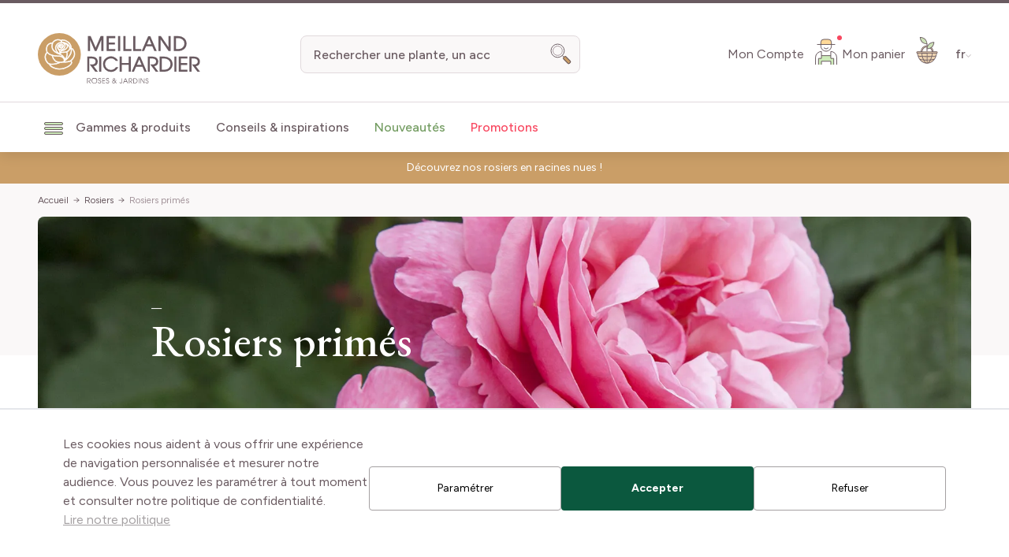

--- FILE ---
content_type: text/css
request_url: https://www.meillandrichardier.com/static/version1769608530/_cache/merged/0eb387fb458604abd2c208bc28132e14.min.css
body_size: 49195
content:
/*! modern-normalize v1.1.0 | MIT License | https://github.com/sindresorhus/modern-normalize */
@keyframes pulse{50%{opacity:.5}}@keyframes spin{to{transform:rotate(360deg)}}html{-moz-tab-size:4;-o-tab-size:4;tab-size:4;-webkit-text-size-adjust:100%;font-family:Figtree,sans-serif;line-height:1.5;-webkit-font-smoothing:antialiased;-moz-osx-font-smoothing:grayscale}body{margin:0;font-family:system-ui,-apple-system,'Segoe UI',Roboto,Helvetica,Arial,sans-serif,'Apple Color Emoji','Segoe UI Emoji';overflow-y:scroll}hr{height:0;color:inherit}abbr[title]{-webkit-text-decoration:underline dotted;text-decoration:underline dotted}b,strong{font-weight:bolder}code,kbd,pre,samp{font-size:1em}small{font-size:80%}sub,sup{font-size:75%;line-height:0;position:relative;vertical-align:baseline}sub{bottom:-.25em}sup{top:-.5em}table{text-indent:0;border-color:inherit;border-collapse:collapse}button,input,optgroup,select,textarea{font-family:inherit;font-size:100%;margin:0}button,select{text-transform:none}[type=button],[type=reset],[type=submit],button{-webkit-appearance:button}::-moz-focus-inner{border-style:none;padding:0}:-moz-ui-invalid{box-shadow:none}legend{padding:0}progress{vertical-align:baseline}::-webkit-inner-spin-button,::-webkit-outer-spin-button{height:auto}[type=search]{outline-offset:-2px}::-webkit-search-decoration{-webkit-appearance:none}::-webkit-file-upload-button{-webkit-appearance:button;font:inherit}summary{display:list-item}blockquote,dd,dl,figure,h1,h2,h3,h4,h5,h6,hr,p,pre{margin:0}button{background-color:transparent;background-image:none}.catalog-product-view #product-middle .col-right #compositionSlider .product__slider section,fieldset{margin:0;padding:0}ol,ul{list-style:none}*,::after,::before{box-sizing:border-box;border-width:0;border-style:solid;border-color:currentColor;--tw-translate-x:0;--tw-translate-y:0;--tw-rotate:0;--tw-skew-x:0;--tw-skew-y:0;--tw-scale-x:1;--tw-scale-y:1;--tw-transform:translateX(var(--tw-translate-x)) translateY(var(--tw-translate-y)) rotate(var(--tw-rotate)) skewX(var(--tw-skew-x)) skewY(var(--tw-skew-y)) scaleX(var(--tw-scale-x)) scaleY(var(--tw-scale-y));--tw-border-opacity:1;border-color:rgba(229,231,235,var(--tw-border-opacity));--tw-ring-inset:var(--tw-empty,/*!*/ /*!*/);--tw-ring-offset-width:0px;--tw-ring-offset-color:#fff;--tw-ring-color:rgba(59, 130, 246, 0.5);--tw-ring-offset-shadow:0 0 #0000;--tw-ring-shadow:0 0 #0000;--tw-shadow:0 0 #0000;--tw-blur:var(--tw-empty,/*!*/ /*!*/);--tw-brightness:var(--tw-empty,/*!*/ /*!*/);--tw-contrast:var(--tw-empty,/*!*/ /*!*/);--tw-grayscale:var(--tw-empty,/*!*/ /*!*/);--tw-hue-rotate:var(--tw-empty,/*!*/ /*!*/);--tw-invert:var(--tw-empty,/*!*/ /*!*/);--tw-saturate:var(--tw-empty,/*!*/ /*!*/);--tw-sepia:var(--tw-empty,/*!*/ /*!*/);--tw-drop-shadow:var(--tw-empty,/*!*/ /*!*/);--tw-filter:var(--tw-blur) var(--tw-brightness) var(--tw-contrast) var(--tw-grayscale) var(--tw-hue-rotate) var(--tw-invert) var(--tw-saturate) var(--tw-sepia) var(--tw-drop-shadow);--tw-backdrop-blur:var(--tw-empty,/*!*/ /*!*/);--tw-backdrop-brightness:var(--tw-empty,/*!*/ /*!*/);--tw-backdrop-contrast:var(--tw-empty,/*!*/ /*!*/);--tw-backdrop-grayscale:var(--tw-empty,/*!*/ /*!*/);--tw-backdrop-hue-rotate:var(--tw-empty,/*!*/ /*!*/);--tw-backdrop-invert:var(--tw-empty,/*!*/ /*!*/);--tw-backdrop-opacity:var(--tw-empty,/*!*/ /*!*/);--tw-backdrop-saturate:var(--tw-empty,/*!*/ /*!*/);--tw-backdrop-sepia:var(--tw-empty,/*!*/ /*!*/);--tw-backdrop-filter:var(--tw-backdrop-blur) var(--tw-backdrop-brightness) var(--tw-backdrop-contrast) var(--tw-backdrop-grayscale) var(--tw-backdrop-hue-rotate) var(--tw-backdrop-invert) var(--tw-backdrop-opacity) var(--tw-backdrop-saturate) var(--tw-backdrop-sepia)}hr{border-top-width:1px}img{border-style:solid}textarea{resize:vertical}[role=button],button{cursor:pointer}:-moz-focusring{outline:auto}h1,h2,h4,h5,h6{font-size:inherit}h4,h5,h6{font-weight:inherit}a{color:inherit;text-decoration:inherit}button,input,optgroup,select,textarea{padding:0;line-height:inherit;color:inherit}code,kbd,pre,samp{font-family:ui-monospace,SFMono-Regular,Menlo,Monaco,Consolas,"Liberation Mono","Courier New",monospace}audio,canvas,embed,iframe,img,object,svg,video{display:block;vertical-align:middle}img,video{max-width:100%;height:auto}[hidden]{display:none}[multiple],[type=date],[type=datetime-local],[type=email],[type=month],[type=number],[type=password],[type=search],[type=tel],[type=text],[type=time],[type=url],[type=week],select,textarea{-webkit-appearance:none;-moz-appearance:none;appearance:none;background-color:#fff;border-color:#6b7280;border-width:1px;border-radius:0;padding:.5rem .75rem;font-size:1rem;line-height:1.5rem}[multiple]:focus,[type=date]:focus,[type=datetime-local]:focus,[type=email]:focus,[type=month]:focus,[type=number]:focus,[type=password]:focus,[type=search]:focus,[type=tel]:focus,[type=text]:focus,[type=time]:focus,[type=url]:focus,[type=week]:focus,select:focus,textarea:focus{outline:2px solid transparent;outline-offset:2px;--tw-ring-inset:var(--tw-empty,/*!*/ /*!*/);--tw-ring-offset-width:0px;--tw-ring-offset-color:#fff;--tw-ring-color:#2563eb;--tw-ring-offset-shadow:var(--tw-ring-inset) 0 0 0 var(--tw-ring-offset-width) var(--tw-ring-offset-color);--tw-ring-shadow:var(--tw-ring-inset) 0 0 0 calc(1px + var(--tw-ring-offset-width)) var(--tw-ring-color);box-shadow:var(--tw-ring-offset-shadow),var(--tw-ring-shadow),var(--tw-shadow, 0 0 #0000);border-color:#2563eb}input::-moz-placeholder,textarea::-moz-placeholder{color:#6b7280;opacity:1}input::placeholder,textarea::placeholder{color:#6b7280;opacity:1}::-webkit-datetime-edit-fields-wrapper{padding:0}::-webkit-date-and-time-value{min-height:1.5em}select{background-image:url("data:image/svg+xml,%3csvg xmlns='http://www.w3.org/2000/svg' fill='none' viewBox='0 0 20 20'%3e%3cpath stroke='%236b7280' stroke-linecap='round' stroke-linejoin='round' stroke-width='1.5' d='M6 8l4 4 4-4'/%3e%3c/svg%3e");background-position:right .5rem center;background-repeat:no-repeat;background-size:1.5em 1.5em;padding-right:2.5rem}[multiple]{background-image:initial;background-position:initial;background-repeat:unset;background-size:initial;padding-right:.75rem;-webkit-print-color-adjust:unset;color-adjust:unset}[type=checkbox],[type=radio],select{-webkit-print-color-adjust:exact;color-adjust:exact}[type=checkbox],[type=radio]{-webkit-appearance:none;-moz-appearance:none;appearance:none;padding:0;display:inline-block;vertical-align:middle;background-origin:border-box;-webkit-user-select:none;-moz-user-select:none;user-select:none;flex-shrink:0;height:1rem;width:1rem;color:#2563eb;background-color:#fff;border-color:#6b7280;border-width:1px}[type=checkbox]{border-radius:0}[type=radio]{border-radius:100%}[type=checkbox]:focus,[type=radio]:focus{outline:2px solid transparent;outline-offset:2px;--tw-ring-inset:var(--tw-empty,/*!*/ /*!*/);--tw-ring-offset-width:2px;--tw-ring-offset-color:#fff;--tw-ring-color:#2563eb;--tw-ring-offset-shadow:var(--tw-ring-inset) 0 0 0 var(--tw-ring-offset-width) var(--tw-ring-offset-color);--tw-ring-shadow:var(--tw-ring-inset) 0 0 0 calc(2px + var(--tw-ring-offset-width)) var(--tw-ring-color);box-shadow:var(--tw-ring-offset-shadow),var(--tw-ring-shadow),var(--tw-shadow, 0 0 #0000)}[type=checkbox]:checked,[type=radio]:checked{border-color:transparent;background-color:currentColor;background-size:100% 100%;background-position:center;background-repeat:no-repeat}[type=checkbox]:checked{background-image:url("data:image/svg+xml,%3csvg viewBox='0 0 16 16' fill='white' xmlns='http://www.w3.org/2000/svg'%3e%3cpath d='M12.207 4.793a1 1 0 010 1.414l-5 5a1 1 0 01-1.414 0l-2-2a1 1 0 011.414-1.414L6.5 9.086l4.293-4.293a1 1 0 011.414 0z'/%3e%3c/svg%3e")}[type=radio]:checked{background-image:url("data:image/svg+xml,%3csvg viewBox='0 0 16 16' fill='white' xmlns='http://www.w3.org/2000/svg'%3e%3ccircle cx='8' cy='8' r='3'/%3e%3c/svg%3e")}[type=checkbox]:checked:focus,[type=checkbox]:checked:hover,[type=radio]:checked:focus,[type=radio]:checked:hover{border-color:transparent;background-color:currentColor}[type=checkbox]:indeterminate{background-image:url("data:image/svg+xml,%3csvg xmlns='http://www.w3.org/2000/svg' fill='none' viewBox='0 0 16 16'%3e%3cpath stroke='white' stroke-linecap='round' stroke-linejoin='round' stroke-width='2' d='M4 8h8'/%3e%3c/svg%3e");border-color:transparent;background-color:currentColor;background-size:100% 100%;background-position:center;background-repeat:no-repeat}[type=checkbox]:indeterminate:focus,[type=checkbox]:indeterminate:hover{border-color:transparent;background-color:currentColor}[type=file]{background:unset;border-color:inherit;border-width:0;border-radius:0;padding:0;font-size:unset;line-height:inherit}[type=file]:focus{outline:1px auto -webkit-focus-ring-color}.prose{color:#374151;max-width:65ch;font-size:1rem;line-height:1.75}.prose [class~=lead]{color:#4b5563;font-size:1.25em;line-height:1.6;margin-top:1.2em;margin-bottom:1.2em}.prose a,.prose blockquote{font-weight:500;color:#111827}.prose a{text-decoration:underline}.prose strong{color:#111827;font-weight:600}.prose ol{counter-reset:list-counter;margin-top:1.25em;margin-bottom:1.25em}.prose ol>li{counter-increment:list-counter}.prose ol>li::before{content:counter(list-counter) ".";position:absolute;font-weight:400;color:#6b7280;left:0}.prose ol>li,.prose ul>li{position:relative;padding-left:1.75em}.prose ul>li::before{content:"";position:absolute;background-color:#d1d5db;border-radius:50%;width:.375em;height:.375em;top:calc(.875em - .1875em);left:.25em}.prose hr{border-color:#e5e7eb;border-top-width:1px;margin-top:3em;margin-bottom:3em}.prose blockquote{font-style:italic;border-left-width:.25rem;border-left-color:#e5e7eb;quotes:"\201C""\201D""\2018""\2019";margin-top:1.6em;margin-bottom:1.6em;padding-left:1em}.prose blockquote p:first-of-type::before{content:open-quote}.prose blockquote p:last-of-type::after{content:close-quote}.prose h1{font-weight:800;font-size:2.25em;margin-top:0;margin-bottom:.8888889em;line-height:1.1111111}.prose h2{font-weight:700;font-size:1.5em;margin-top:2em;margin-bottom:1em;line-height:1.3333333}.prose h3{font-weight:600;font-size:1.25em;margin-top:1.6em;margin-bottom:.6em;line-height:1.6}.prose h4{font-weight:600;margin-top:1.5em;margin-bottom:.5em;line-height:1.5}.prose figure figcaption{color:#6b7280;font-size:.875em;line-height:1.4285714;margin-top:.8571429em}.prose code{font-weight:600;font-size:.875em}.prose code::after,.prose code::before{content:"`"}.prose a code,.prose code,.prose h1,.prose h2,.prose h3,.prose h4,.prose thead{color:#111827}.prose pre,.prose table{font-size:.875em;line-height:1.7142857}.prose pre{color:#e5e7eb;background-color:#1f2937;overflow-x:auto;margin-top:1.7142857em;margin-bottom:1.7142857em;border-radius:.375rem;padding:.8571429em 1.1428571em}.prose pre code{background-color:transparent;border-width:0;border-radius:0;padding:0;font-weight:400;color:inherit;font-size:inherit;font-family:inherit;line-height:inherit}.prose pre code::after,.prose pre code::before{content:""}.prose table{width:100%;table-layout:auto;text-align:left;margin-top:2em;margin-bottom:2em}.prose thead{font-weight:600;border-bottom-width:1px;border-bottom-color:#d1d5db}.prose thead th{vertical-align:bottom;padding-right:.5714286em;padding-bottom:.5714286em;padding-left:.5714286em}.prose tbody tr{border-bottom-width:1px;border-bottom-color:#e5e7eb}.prose tbody tr:last-child{border-bottom-width:0}.prose tbody td{vertical-align:top;padding:.5714286em}.prose p,.prose ul{margin-top:1.25em;margin-bottom:1.25em}.prose figure,.prose img,.prose video{margin-top:2em;margin-bottom:2em}.prose figure>*{margin-top:0;margin-bottom:0}.prose h2 code{font-size:.875em}.prose h3 code{font-size:.9em}.prose li{margin-top:.5em;margin-bottom:.5em}.prose ol ol,.prose ol ul,.prose ul ol,.prose ul ul,.prose>ul>li p{margin-top:.75em;margin-bottom:.75em}.prose>ul>li>:first-child{margin-top:1.25em}.prose>ul>li>:last-child{margin-bottom:1.25em}.prose>ol>li>:first-child{margin-top:1.25em}.prose>ol>li>:last-child{margin-bottom:1.25em}.prose h2+*,.prose h3+*,.prose h4+*,.prose hr+*{margin-top:0}.prose tbody td:first-child,.prose thead th:first-child{padding-left:0}.prose tbody td:last-child,.prose thead th:last-child{padding-right:0}.prose>:first-child{margin-top:0}.prose>:last-child{margin-bottom:0}.aspect-w-1,.aspect-w-10,.aspect-w-11,.aspect-w-12,.aspect-w-13,.aspect-w-14,.aspect-w-15,.aspect-w-16,.aspect-w-2,.aspect-w-3,.aspect-w-4,.aspect-w-5,.aspect-w-6,.aspect-w-7,.aspect-w-8,.aspect-w-9{position:relative;padding-bottom:calc(var(--tw-aspect-h)/var(--tw-aspect-w)*100%)}.aspect-w-10>*,.aspect-w-11>*,.aspect-w-12>*,.aspect-w-13>*,.aspect-w-14>*,.aspect-w-15>*,.aspect-w-16>*,.aspect-w-1>*,.aspect-w-2>*,.aspect-w-3>*,.aspect-w-4>*,.aspect-w-5>*,.aspect-w-6>*,.aspect-w-7>*,.aspect-w-8>*,.aspect-w-9>*{position:absolute;height:100%;width:100%;top:0;right:0;bottom:0;left:0}.aspect-w-1{--tw-aspect-w:1}.aspect-w-10{--tw-aspect-w:10}.aspect-h-1{--tw-aspect-h:1}.aspect-h-7{--tw-aspect-h:7}.container{max-width:100%;padding:0 1.5rem}.\!container{max-width:100%!important;padding:0 1.5rem!important}@media (min-width:768px){.container{padding:0 3rem}.\!container{padding:0 3rem!important}}@media (min-width:1280px){.container{padding:0 6rem}.\!container{padding:0 6rem!important}}.scroll-parent .scroll{position:relative;display:flex;flex-direction:row;flex-wrap:nowrap;align-items:flex-start;overflow-x:scroll}@media (min-width:1280px){.scroll-parent .scroll{overflow:hidden}}.scroll-parent .scroll{scroll-snap-type:x proximity}.scroll-parent .scroll>:not(template){scroll-snap-align:center;margin-left:1.5rem}@media (min-width:768px){.scroll-parent .scroll>:not(template){margin-left:3rem}}@media (min-width:1280px){.scroll-parent .scroll>:not(template){margin:0}}.scroll-parent .scroll::-webkit-scrollbar,.scroll-parent .scroll::-webkit-scrollbar-thumb,.scroll-parent .scroll::-webkit-scrollbar-track{border-top-width:0;border-bottom-width:0;border-left-width:1.5rem;border-right-width:1.5rem;border-style:solid;--tw-border-opacity:1;border-color:rgba(250,248,248,var(--tw-border-opacity))}@media (min-width:768px){.scroll-parent .scroll::-webkit-scrollbar,.scroll-parent .scroll::-webkit-scrollbar-thumb,.scroll-parent .scroll::-webkit-scrollbar-track{border-left-width:3rem;border-right-width:3rem}}.scroll-parent .scroll::-webkit-scrollbar{height:.1875rem}.scroll-parent .scroll::-webkit-scrollbar-track{background-image:url(../../frontend/Meilland/hyva/fr_FR/images/bg-custom-scrollbar.png);background-size:1px 1px;background-position:center;background-repeat:repeat-x}.scroll-parent .scroll::-webkit-scrollbar-thumb{border-color:transparent;--tw-bg-opacity:1;background-color:rgba(106,91,97,var(--tw-bg-opacity));background-clip:padding-box}.actions-toolbar .primary button,.btn,.tab-search-categories a{transition-property:all;transition-duration:300ms;transition-timing-function:cubic-bezier(.4,0,.2,1)}.btn{margin-bottom:1rem;align-items:center;justify-content:center;border-radius:.25rem;padding:.5rem 1rem;min-width:15.25rem}.actions-toolbar .primary button svg,.btn,.btn svg,a.pagebuilder-button-primary svg,a.pagebuilder-button-secondary svg,button.pagebuilder-button-primary svg,button.pagebuilder-button-secondary svg,div.pagebuilder-button-primary svg,div.pagebuilder-button-secondary svg{display:inline-flex}.actions-toolbar .primary button span,.btn span,a.pagebuilder-button-primary span,a.pagebuilder-button-secondary span,button.pagebuilder-button-primary span,button.pagebuilder-button-secondary span,div.pagebuilder-button-primary span,div.pagebuilder-button-secondary span{vertical-align:middle}.btn-primary{--tw-bg-opacity:1;background-color:rgba(11,88,62,var(--tw-bg-opacity));font-size:1.25rem;line-height:1.75rem;font-weight:700;--tw-text-opacity:1;color:rgba(255,255,255,var(--tw-text-opacity));min-height:3.5rem}.actions-toolbar .primary button:hover,.btn-primary:hover,.btn-secondary{--tw-bg-opacity:1;background-color:rgba(115,156,97,var(--tw-bg-opacity));--tw-text-opacity:1;color:rgba(255,255,255,var(--tw-text-opacity))}.btn-secondary{border-width:1px;--tw-border-opacity:1;border-color:rgba(164,160,162,var(--tw-border-opacity));background-color:rgba(255,255,255,var(--tw-bg-opacity));color:rgba(0,0,0,var(--tw-text-opacity));min-height:3rem}.btn-secondary:hover{--tw-border-opacity:1;border-color:rgba(67,53,58,var(--tw-border-opacity))}.actions-toolbar .primary button,.tab-search-categories a{font-weight:700}.actions-toolbar .primary button{min-width:15.25rem;margin-bottom:1rem;display:inline-flex;align-items:center;justify-content:center;border-radius:.25rem;padding:.5rem 1rem;min-height:3.5rem;--tw-bg-opacity:1;background-color:rgba(11,88,62,var(--tw-bg-opacity));font-size:1.25rem;line-height:1.75rem;--tw-text-opacity:1;color:rgba(255,255,255,var(--tw-text-opacity))}.catalogsearch-result-index .page-head{height:300px;--tw-bg-opacity:1;background-color:rgba(250,248,248,var(--tw-bg-opacity));display:flex;align-items:center}.catalogsearch-result-index .page-head .page-title{font-size:46px;font-weight:600;padding-bottom:100px}.catalogsearch-result-index .columns .sidebar,.wrapper-search-results{padding-top:30px}.catalogsearch-result-index .message.notice{z-index:50;position:fixed;top:232px;left:94px;width:auto}.tab-search-categories{position:absolute;top:-75px;left:300px}.tab-search-categories a{padding:20px 40px;background:#fff;text-transform:uppercase;min-width:400px;display:inline-block;font-size:20px;border-radius:8px;color:#a4959b;border-bottom:4px solid transparent}.tab-search-categories a.active,.tab-search-categories a:hover{color:#6a5b61;border-bottom:4px solid #cdebb9;border-bottom-left-radius:0;border-bottom-right-radius:0}.breadcrumbs ol,.cms-page-search,.tab-categories{display:flex;flex-wrap:wrap}.tab-categories .item-results{width:25%}.cms-page-search{margin:0 -20px}.cms-page-search .items-cms_page{width:25%;padding:20px}.cms-page-search .items-cms_page:nth-child(4n) img{border-bottom:4px solid #cdebb9}.cms-page-search .items-cms_page:nth-child(4n+1) img{border-bottom:4px solid #ffd998}.cms-page-search .items-cms_page:nth-child(4n+2) img{border-bottom:4px solid #ebd0af}.cms-page-search .items-cms_page .inside-item{flex-direction:column;overflow:hidden;border:1px solid #e1d9dc;border-radius:8px}.cms-page-search .items-cms_page img{width:100%;height:350px;border-radius:0}.cms-page-search .items-cms_page .contents-item{padding:30px 40px;margin:0;display:inline-block;width:100%}.results-tab{min-height:500px}.page-products.page-layout-2columns-left .full-width-container .columns .main{grid-column:span 4/span 4!important}.page-products.page-layout-2columns-left .columns{position:relative}@media only screen and (max-width:1280px){.cms-page-search .items-cms_page,.tab-categories .item-results{width:calc(100%/3)}.catalogsearch-result-index .message.notice{top:125px;left:48px}}@media only screen and (max-width:1530px){.tab-search-categories{left:0;top:-63px;right:0;margin:0 auto;text-align:center}.tab-search-categories a{padding:15px 30px;font-size:18px;min-width:300px}.tab-categories .contents-item{margin:10px 20px 0}.cms-page-search .items-cms_page img{height:230px}.cms-page-search .items-cms_page .contents-item{padding:20px}}@media only screen and (max-width:1024px){.tab-search-categories a{min-width:auto}.cms-page-search .items-cms_page,.tab-categories .item-results{width:calc(100%/2)}.catalogsearch-result-index .page-head .page-title{font-size:34px;line-height:40px}}@media only screen and (max-width:767px){.cms-page-search .items-cms_page,.tab-categories .item-results{width:100%}.page-with-filter .columns .sidebar-main{padding:0}.wrapper-search-results{padding-top:20px}.cms-page-search{margin:0 -20px}.tab-categories .item-results{border-bottom:1px solid #e1d9dc}.tab-categories .item-results a{position:relative}.tab-categories .item-results a:after{content:'';display:inline-block;height:20px;width:18px;background-image:url(/images/icons/right-arrow-icon.svg);background-size:contain;background-repeat:no-repeat;position:absolute;right:0;top:50%}.catalogsearch-result-index .message.notice{top:120px;margin:0;left:24px}.catalogsearch-result-index .page-head{height:200px}.catalogsearch-result-index .page-head .page-title{padding-bottom:0}.catalogsearch-result-index .dropdown-navigation{padding-bottom:30px;border-bottom:1px solid #e1d9dc}.cms-page-search .items-cms_page img{height:289px}.product-search-categories{padding-top:30px}}.price-including-tax+.price-excluding-tax{font-size:.875rem;line-height:1.25rem}.price-including-tax+.price-excluding-tax:before{content:attr(data-label) ': '}.price-excluding-tax,.price-including-tax{display:block;white-space:nowrap}.price-excluding-tax .price,.price-including-tax .price{font-weight:500;line-height:1.625}.form-email,.form-input,.form-multiselect,.form-select,.form-textarea{width:100%}.form-email,.form-file label,.form-input,.form-multiselect,.form-select,.form-textarea{border-radius:.5rem;border-width:1px;--tw-border-opacity:1;border-color:rgba(225,217,220,var(--tw-border-opacity));--tw-bg-opacity:1;background-color:rgba(250,248,248,var(--tw-bg-opacity));outline:2px solid transparent;outline-offset:2px;--tw-ring-offset-shadow:var(--tw-ring-inset) 0 0 0 var(--tw-ring-offset-width) var(--tw-ring-offset-color);--tw-ring-shadow:var(--tw-ring-inset) 0 0 0 calc(0px + var(--tw-ring-offset-width)) var(--tw-ring-color);box-shadow:var(--tw-ring-offset-shadow),var(--tw-ring-shadow),var(--tw-shadow, 0 0 #0000);transition-property:all;transition-duration:300ms;transition-timing-function:cubic-bezier(.4,0,.2,1)}.form-email:focus,.form-email:hover,.form-file label:focus,.form-file label:hover,.form-input:focus,.form-input:hover,.form-multiselect:focus,.form-multiselect:hover,.form-select:focus,.form-select:hover,.form-textarea:focus,.form-textarea:hover{--tw-border-opacity:1;border-color:rgba(164,149,155,var(--tw-border-opacity));outline:2px solid transparent;outline-offset:2px;--tw-ring-offset-shadow:var(--tw-ring-inset) 0 0 0 var(--tw-ring-offset-width) var(--tw-ring-offset-color);--tw-ring-shadow:var(--tw-ring-inset) 0 0 0 calc(0px + var(--tw-ring-offset-width)) var(--tw-ring-color);box-shadow:var(--tw-ring-offset-shadow),var(--tw-ring-shadow),var(--tw-shadow, 0 0 #0000)}.form-email:focus+label,.form-email:hover+label,.form-file label:focus+label,.form-file label:hover+label,.form-input:focus+label,.form-input:hover+label,.form-multiselect:focus+label,.form-multiselect:hover+label,.form-select:focus+label,.form-select:hover+label,.form-textarea:focus+label,.form-textarea:hover+label{--tw-text-opacity:1;color:rgba(106,91,97,var(--tw-text-opacity))}.form-email:disabled,.form-file label:disabled,.form-input:disabled,.form-multiselect:disabled,.form-select:disabled,.form-textarea:disabled{pointer-events:none;--tw-bg-opacity:1;background-color:rgba(243,244,246,var(--tw-bg-opacity));opacity:.75}.form-email,.form-input,.form-select{height:3rem}input::-webkit-inner-spin-button,input::-webkit-outer-spin-button{-webkit-appearance:none;margin:0}input[type=number]{-moz-appearance:textfield}input[type=number]::-webkit-textfield-decoration-container{width:66.666667%;border-bottom:1px solid transparent}input[type=number]:focus::-webkit-textfield-decoration-container{border-bottom:1px solid #e1d9dc}fieldset .floated-label input+label,fieldset .floated-label textarea+label,form .floated-label input+label,form .floated-label textarea+label{position:absolute;top:0;left:0;pointer-events:none;margin:0;transform:translateY(.6875rem) translateX(1rem)}fieldset .floated-label input:focus+label,fieldset .floated-label textarea:focus+label,form .floated-label input:focus+label,form .floated-label textarea:focus+label{transform:translateY(-1.5rem) translateX(0);font-size:12px}.form-checkbox,input[type=checkbox]{height:1.25rem!important;min-height:1.25rem!important;width:1.25rem!important;min-width:1.25rem!important;border-radius:.25rem;border-width:1px;--tw-border-opacity:1!important;border-color:rgba(225,217,220,var(--tw-border-opacity))!important;--tw-text-opacity:1!important;color:rgba(250,248,248,var(--tw-text-opacity))!important;transition-property:all;transition-duration:300ms;transition-timing-function:cubic-bezier(.4,0,.2,1)}.form-checkbox:hover,input[type=checkbox]:hover{--tw-border-opacity:1!important;border-color:rgba(164,149,155,var(--tw-border-opacity))!important}.form-checkbox:checked,input[type=checkbox]:checked{--tw-text-opacity:1!important;color:rgba(106,91,97,var(--tw-text-opacity))!important}.form-checkbox:checked::before,input[type=checkbox]:checked::before{margin:0!important;height:100%!important;width:100%!important;border-radius:0!important;border-width:0!important;background-color:transparent!important;background-image:url(../../frontend/Meilland/hyva/fr_FR/images/icons/check-icon-green.svg)!important;background-position:center!important;background-repeat:no-repeat!important}.form-checkbox:focus,input[type=checkbox]:focus{--tw-ring-offset-shadow:var(--tw-ring-inset) 0 0 0 var(--tw-ring-offset-width) var(--tw-ring-offset-color);--tw-ring-shadow:var(--tw-ring-inset) 0 0 0 calc(0px + var(--tw-ring-offset-width)) var(--tw-ring-color);box-shadow:var(--tw-ring-offset-shadow),var(--tw-ring-shadow),var(--tw-shadow, 0 0 #0000);--tw-ring-color:transparent}.product__quantity-wrapper{position:relative}.product__quantity-wrapper .form-input{height:3.5rem;min-width:4rem;border-radius:.25rem;padding-left:.75rem;text-align:left}@media (min-width:768px){.product__quantity-wrapper .form-input{width:100%}}.product__quantity-update{position:absolute;right:.125rem;z-index:10;height:calc(50% - 3px);width:1.5rem;border-radius:2px;transition-property:all;transition-duration:300ms;transition-timing-function:cubic-bezier(.4,0,.2,1)}.product__quantity-update:hover{--tw-bg-opacity:1;background-color:rgba(205,235,185,var(--tw-bg-opacity))}.product__quantity-update.increment{top:2px}.product__quantity-update.decrement{bottom:.125rem}.form-select-wrapper{position:relative;-webkit-user-select:none;-moz-user-select:none;user-select:none}.form-select-wrapper select{display:none}.form-select-wrapper .form-select{position:relative}.form-select-wrapper .form-select-trigger{position:relative;display:flex;height:100%;cursor:pointer;align-items:center;justify-content:space-between;padding-top:0;padding-bottom:0;padding-right:.5rem;padding-left:1rem;--tw-text-opacity:1;color:rgba(164,149,155,var(--tw-text-opacity))}.form-select-wrapper .form-select-trigger span,.form-select-wrapper .form-select-trigger::after{transition-property:all;transition-duration:300ms;transition-timing-function:cubic-bezier(.4,0,.2,1)}.form-select-wrapper .form-select-trigger span{pointer-events:none;transform:translateY(0)}.form-select-wrapper .form-select-trigger::after{background-repeat:no-repeat;display:flex;justify-content:center;content:'\02191';width:2rem;height:2rem;border:1px solid #e1d9dc;border-radius:50%;transition:all .3s ease-in-out;background-position:center;transform:rotate(-180deg);margin-right:.75rem}.form-select-wrapper .custom-options{border-radius:.5rem;--tw-shadow:0 4px 6px -1px rgba(0, 0, 0, 0.1), 0 2px 4px -1px rgba(0, 0, 0, 0.06);box-shadow:var(--tw-ring-offset-shadow, 0 0 #0000),var(--tw-ring-shadow, 0 0 #0000),var(--tw-shadow);position:absolute;display:block;top:100%;left:0;right:0;min-width:100%;margin:1px 0;padding:8px;border:1px solid #b5b5b5;box-sizing:border-box;background:#fff;transition:all .3s ease-in-out;opacity:0;visibility:hidden;pointer-events:none;transform:translateY(-.625rem);z-index:20}.form-select-wrapper .option-hover:before{background:#f9f9f9}.form-select-wrapper .custom-option{position:relative;display:block;padding:0 4px;font-size:1rem;font-weight:500;color:#6a5b61;line-height:40px;cursor:pointer;transition:all .3s ease-in-out}.form-select-wrapper .custom-option.selection,.form-select-wrapper .custom-option:hover{background:#faf8f8}.form-select-wrapper .form-select.opened .form-select-trigger::after{transform:rotate(0deg)}.form-select-wrapper .form-select.opened .custom-options{opacity:1;visibility:visible;pointer-events:all;transform:translateY(0)}.message a.close,.password-toggler{height:2rem;width:2rem;background-position:center}.password-toggler{display:block;position:absolute;right:.5rem;top:50%;transform:translateY(-50%);cursor:pointer}.form-file{position:relative}.form-file .form-input{visibility:hidden}.form-file label{position:absolute;width:100%;height:100%;top:0;left:0;transform:none!important;cursor:pointer;pointer-events:all!important;z-index:2}.page.messages{position:sticky;top:5.625rem;z-index:20}@media (min-width:1280px){.page.messages{top:1.25rem}}.page.messages .messages section#messages{margin-left:auto;margin-right:auto;max-width:100%;padding:0 1.5rem}@media (min-width:768px){.page.messages .messages section#messages{padding:0 3rem}}@media (min-width:1280px){.page.messages .messages section#messages{padding:0 6rem}}.message,.messages-container{--tw-bg-opacity:1;background-color:rgba(255,255,255,var(--tw-bg-opacity))}.messages-container{transition-property:all;transition-duration:300ms;transition-timing-function:cubic-bezier(.4,0,.2,1)}.messages-container.scroll{background-color:transparent}.message{box-shadow:0 -2px 10px 0 rgba(21,20,19,.1);position:relative;display:flex;width:100%;align-items:flex-start;justify-content:space-between;padding:1.5625rem .9375rem 1.5625rem 1.25rem}@media (min-width:1280px){.message{align-items:center;border-radius:.25rem;border-width:1px;padding-top:1rem;padding-bottom:1rem}}.message::before{content:'';position:absolute;top:0;left:0;display:block;height:.1875rem;width:15.375rem;max-width:80%}@media (min-width:1280px){.message{box-shadow:0 4px 16px 0 rgba(0,0,0,.1)}}.message>p{display:inline-flex;padding-right:1.5rem;font-size:.75rem;font-weight:500;line-height:1rem}.message>p::before{content:'';margin-right:.5rem;display:inline-block;height:.875rem;width:.875rem;flex:none;overflow:hidden;border-radius:9999px;background-size:cover}.message>p a{--tw-text-opacity:1;color:rgba(106,91,97,var(--tw-text-opacity))}.message>p a::before{content:"\0020";display:inline-block;width:.1rem}@media (min-width:1280px){.message.error{--tw-border-opacity:1;border-color:rgba(248,72,96,var(--tw-border-opacity))}}.message.error::before{--tw-bg-opacity:1;background-color:rgba(248,72,96,var(--tw-bg-opacity))}.message.error>p::before{background-image:url(../../frontend/Meilland/hyva/fr_FR/images/icons/error-mini-icon.svg)}@media (min-width:1280px){.message.success{--tw-border-opacity:1;border-color:rgba(115,156,97,var(--tw-border-opacity))}}.message.success::before{--tw-bg-opacity:1;background-color:rgba(115,156,97,var(--tw-bg-opacity))}.message.success>p::before{background-image:url(../../frontend/Meilland/hyva/fr_FR/images/icons/valid-mini-icon.svg)}@media (min-width:1280px){.message.info,.message.notice,.message.warning{--tw-border-opacity:1;border-color:rgba(255,183,152,var(--tw-border-opacity))}}.message.info::before,.message.notice::before,.message.warning::before{--tw-bg-opacity:1;background-color:rgba(255,183,152,var(--tw-bg-opacity))}.message.info>p::before,.message.notice>p::before,.message.warning>p::before{background-image:url(../../frontend/Meilland/hyva/fr_FR/images/icons/notice-mini-icon.svg)}.message a.close{flex:none;border-radius:9999px;border-width:1px;--tw-border-opacity:1;border-color:rgba(225,217,220,var(--tw-border-opacity));background-image:url(../../frontend/Meilland/hyva/fr_FR/images/icons/close-icon.svg);background-size:1.25rem;background-repeat:no-repeat}.catalog-product-view .page-main{margin-top:0;margin-bottom:0}.catalog-product-view .messages-container{--tw-bg-opacity:1;background-color:rgba(250,248,248,var(--tw-bg-opacity))}@media (min-width:1280px){.catalog-product-view .messages-container{background-color:transparent}}.catalog-product-view .columns{display:block;padding:0}.catalog-product-view .columns .main{order:1}@media (min-width:1280px){.catalog-product-view #product-top{margin-top:2.5rem;display:flex;flex-wrap:wrap;align-items:flex-start;justify-content:space-between}}.catalog-product-view #product-top .container{padding-top:2.5rem}@media (min-width:1280px){.catalog-product-view #product-top .container{width:38%;padding-left:0;padding-right:0;padding-top:0}}.catalog-product-view #product-middle{--tw-bg-opacity:1;background-color:rgba(250,248,248,var(--tw-bg-opacity));padding-top:1.5rem}@media (min-width:1280px){.catalog-product-view #product-middle{padding-top:2rem}.catalog-product-view #product-middle .cols-wrapper{margin-top:2rem}}.catalog-product-view #product-middle .cols-wrapper{position:relative}@media (min-width:1280px){.catalog-product-view #product-middle .cols-wrapper{display:flex;flex-wrap:wrap;align-items:flex-start;justify-content:space-between}}.catalog-product-view #product-middle .col-left{margin-top:0}@media (min-width:1280px){.catalog-product-view #product-middle .col-left{display:flex;width:58.333333%;flex-direction:column;--tw-bg-opacity:1;background-color:rgba(255,255,255,var(--tw-bg-opacity));padding-top:1rem}}.catalog-product-view #product-middle .col-left>div:first-child{display:none}@media (min-width:1280px){.catalog-product-view #product-middle .col-left>div:first-child{display:block;border-top-left-radius:.5rem;border-top-right-radius:.5rem}.catalog-product-view #product-middle .col-left>div:last-child .accordion__trigger{padding-top:2.5rem}.catalog-product-view #product-middle .col-left>div{width:100%}.catalog-product-view #product-middle .col-left>div:last-child{padding-bottom:1.5rem}.catalog-product-view #product-middle .col-left .accordion__content,.catalog-product-view #product-middle .col-left .accordion__trigger{margin-left:2.5rem;margin-right:2.5rem}.catalog-product-view #product-middle .col-left .accordion__trigger{width:auto;padding-bottom:1rem}.catalog-product-view #product-middle .col-left .accordion__content>:first-child{margin-top:1.5rem}.catalog-product-view #product-middle .col-right{width:41.666667%;padding-left:2.5rem;padding-right:2.5rem;padding-top:1rem}.catalog-product-view #product-middle .col-right section{display:flex;align-items:flex-start;justify-content:space-between;-moz-column-gap:3.375rem;column-gap:3.375rem;padding-top:2rem}.catalog-product-view #product-middle .col-right section .accordion__trigger{padding-top:0}}@media (min-width:1280px){.catalog-product-view #product-middle .col-right #compositionSlider .product__slider .slide{width:33.333333%}}.catalog-product-view #product-middle .product__slider .title-wrapper,.catalog-product-view .product__form .form-select-trigger::after,.catalog-product-view .product__price .price-container .old-price+.final-price .price-label,.catalog-product-view .product__rassurances li::before{display:none}@media (min-width:1280px){.catalog-product-view #product-middle .product__slider .title-wrapper{display:block}}.catalog-product-view .product__name{margin-top:.25rem;font-family:EB Garamond,serif;font-size:2rem;font-weight:500;line-height:40px;--tw-text-opacity:1;color:rgba(106,91,97,var(--tw-text-opacity))}.catalog-product-view .product__description{font-size:1rem;line-height:1.5rem}.catalog-product-view .product__description--short{margin-top:.5rem}.catalog-product-view .product__description--short a{text-decoration:underline}.catalog-product-view .product__description a{--tw-text-opacity:1;color:rgba(164,149,155,var(--tw-text-opacity))}.catalog-product-view .product__form .label{margin-bottom:.5rem}@media (min-width:1280px){.catalog-product-view .product__form .label{display:flex;width:100%;flex-direction:column;justify-content:space-between}}@media (min-width:1366px){.catalog-product-view .product__form .label{flex-direction:row}}@media (min-width:1280px){.catalog-product-view .product__form .label span{max-width:14.6rem;overflow:hidden;text-overflow:ellipsis;white-space:nowrap}}.catalog-product-view .product__form .form-select{height:4rem;font-size:1.25rem;font-weight:800;--tw-text-opacity:1;color:rgba(106,91,97,var(--tw-text-opacity))}.catalog-product-view .product__form .form-select-trigger{text-transform:uppercase;--tw-text-opacity:1;color:rgba(106,91,97,var(--tw-text-opacity))}.catalog-product-view .product__form .form-select-trigger .form-select-trigger-wrapper{display:flex;width:100%;flex-direction:column;justify-content:flex-start}@media (min-width:768px){.catalog-product-view .product__form .form-select-trigger .form-select-trigger-wrapper{flex-direction:row;justify-content:space-between}}.catalog-product-view .product__form .form-select-trigger .form-select-trigger-wrapper .form-select-trigger-label{align-content:center;font-size:1.1rem}@media (min-width:768px){.catalog-product-view .product__form .form-select-trigger .form-select-trigger-wrapper .form-select-trigger-label{font-size:1.25rem;line-height:1.75rem}}.catalog-product-view .product__form .form-select-configurable .form-select-trigger::after{display:flex}.catalog-product-view .product__form .custom-options{overflow:hidden;padding:0}.catalog-product-view .product__form .bg-primary-theme-50{--tw-bg-opacity:1;background-color:rgba(255,255,255,var(--tw-bg-opacity))}.catalog-product-view .product__form .custom-option{padding:.25rem 1rem}.catalog-product-view .product__form .custom-option>span{font-weight:700;--tw-text-opacity:1;color:rgba(67,53,58,var(--tw-text-opacity))}.catalog-product-view .product__form .custom-option+.custom-option{border-top-width:1px;--tw-border-opacity:1;border-top-color:rgba(225,217,220,var(--tw-border-opacity))}.catalog-product-view .product__form .custom-option-details{margin-top:-.25rem}.catalog-product-view .product__form .option-price,p strong{font-weight:500;--tw-text-opacity:1;color:rgba(67,53,58,var(--tw-text-opacity))}.catalog-product-view .product__form .option-price .final-price{font-size:1.125rem;line-height:1.75rem;font-weight:700}.catalog-product-view .product__form .option-price .old-price{--tw-text-opacity:1;color:rgba(164,149,155,var(--tw-text-opacity));text-decoration:line-through}.catalog-product-view .product__form .option-price .percentage-discount{--tw-bg-opacity:1;background-color:rgba(248,72,96,var(--tw-bg-opacity));padding-left:.25rem;padding-right:.25rem;font-size:.875rem;line-height:1.25rem;font-weight:700;--tw-text-opacity:1;color:rgba(255,255,255,var(--tw-text-opacity))}@media (min-width:1024px){.catalog-product-view .product__form .option-price .percentage-discount{font-size:1rem;line-height:1.5rem}}.catalog-product-view .product__form .old-price,.catalog-product-view .product__form .tier-price{font-weight:500}.catalog-product-view .product__form .tier-price{font-size:.75rem;line-height:1rem;--tw-text-opacity:1;color:rgba(106,91,97,var(--tw-text-opacity))}.catalog-product-view .product__details{position:relative;z-index:0;margin-top:1.5rem}.catalog-product-view .product__price .price-container .old-price .price-label{text-transform:lowercase}.catalog-product-view .product__price .price-container .old-price .price{padding-left:0;font-size:1rem;line-height:1.5rem}.catalog-product-view .product__price .price-container .tier-price{order:3;margin-left:.25rem;font-size:.75rem;line-height:1rem}@media (min-width:1280px){.catalog-product-view .product__price .price-container .tier-price{position:relative;top:-.1875rem}}.catalog-product-view .product__price .price{font-size:2rem;line-height:30px;--tw-text-opacity:1;color:rgba(106,91,97,var(--tw-text-opacity))}.catalog-product-view .product__addto{margin-top:1.25rem;display:flex;width:100%;align-items:center;justify-content:space-between;-moz-column-gap:1.5rem;column-gap:1.5rem}.catalog-product-view .product__addto [name=qty]{padding-left:24px;text-align:left}.catalog-product-view .product__quantity{height:100%;width:60px}@media (min-width:768px){.catalog-product-view .product__quantity{width:25%}}.catalog-product-view .product__addtocart{margin:0;width:100%;flex:1 1 0%}@media (min-width:768px){.catalog-product-view .product__addtocart{width:25%}}.catalog-product-view .product__rassurances{margin-top:1rem}.catalog-product-view .product__rassurances ul{display:flex;flex-wrap:wrap;justify-content:space-between;gap:1rem}@media (min-width:768px){.catalog-product-view .product__rassurances ul{gap:2.125rem}}@media (min-width:1280px){.catalog-product-view .product__rassurances ul{gap:.25rem;text-align:center}}.catalog-product-view .product__rassurances li{display:flex;width:calc(50% - 1rem);align-items:center;justify-content:flex-start;font-size:.75rem;line-height:1rem}@media (min-width:768px){.catalog-product-view .product__rassurances li{width:calc(50% - 2.125rem)}}@media (min-width:1280px){.catalog-product-view .product__rassurances li{width:calc(25% - .75rem);flex-direction:column}}.catalog-product-view .product__rassurances span{max-width:9.375rem}.catalog-product-view .product__presentation-header .media{position:relative;margin-bottom:3.125rem}@media (min-width:1280px){.catalog-product-view .product__presentation-header .media{margin-bottom:6.8125rem}}.catalog-product-view .product__presentation-header .banner{min-height:13.5rem;overflow:hidden;border-radius:.5rem;position:relative;padding-bottom:calc(var(--tw-aspect-h)/var(--tw-aspect-w)*100%)}.catalog-product-view .product__presentation-header .banner>*{position:absolute;height:100%;width:100%;top:0;right:0;bottom:0;left:0}.catalog-product-view .product__presentation-header .banner{--tw-aspect-w:4;--tw-aspect-h:3}@media (min-width:768px){.catalog-product-view .product__presentation-header .banner{height:13.5rem;width:100%;position:static;padding-bottom:0}.catalog-product-view .product__presentation-header .banner>*{position:static;height:auto;width:auto;top:auto;right:auto;bottom:auto;left:auto}}@media (min-width:1280px){.catalog-product-view .product__presentation-header .banner{position:relative;padding-bottom:calc(var(--tw-aspect-h)/var(--tw-aspect-w)*100%)}.catalog-product-view .product__presentation-header .banner>*{position:absolute;height:100%;width:100%;top:0;right:0;bottom:0;left:0}.catalog-product-view .product__presentation-header .banner{--tw-aspect-w:16;--tw-aspect-h:9}}.catalog-product-view .product__presentation-header .banner img{display:block;height:100%;width:100%;-o-object-fit:cover;object-fit:cover}.catalog-product-view .product__presentation-header .avatar{position:absolute;bottom:-1.875rem;left:.9375rem;height:4.75rem;width:4.75rem;overflow:hidden;border-radius:9999px}@media (min-width:1280px){.catalog-product-view .product__presentation-header .avatar{left:3.3125rem}}.catalog-product-view .product__presentation-header .avatar{box-shadow:0 4px 16px 0 rgba(0,0,0,.1)}.catalog-product-view .product__presentation-header .avatar img,.product-image-container img{width:100%}@media (min-width:1280px){.catalog-product-view .product__presentation-header .content{padding-left:3.3125rem;padding-right:3.3125rem}}.catalog-product-view .product__presentation-header .content p:not(.up-title){margin-top:.5rem;font-size:2rem;font-weight:500;line-height:2.5rem;--tw-text-opacity:1;color:rgba(106,91,97,var(--tw-text-opacity));font-family:'EB Garamond',serif}@media (min-width:1280px){.catalog-product-view .product__presentation-header .content p:not(.up-title){margin-top:1rem;font-size:2.5rem}}.catalog-product-view #product-middle .container>.stretch-to-parent .accordion__trigger span::after{content:'';display:none}.catalog-product-view .product-info-main .navigation{margin-bottom:0;display:none;align-items:center;justify-content:space-between;padding-left:.5rem;padding-right:.5rem}@media (min-width:1280px){.catalog-product-view .product-info-main .navigation{position:relative;z-index:10;margin-top:-1.625rem;display:flex;height:3rem;width:83.333333%;padding:0}.catalog-product-view .product-info-main .navigation>div:not(.counter){position:absolute;top:0;left:-7rem;display:flex;align-items:center;justify-content:space-between}}.catalog-product-view .product-info-main .navigation .counter{font-size:.75rem;line-height:1rem;letter-spacing:.075rem}@media (min-width:1280px){.catalog-product-view .product-info-main .navigation .counter{z-index:20;--tw-bg-opacity:1;background-color:rgba(255,255,255,var(--tw-bg-opacity));padding-right:.5rem}}.catalog-product-view .product-info-main .navigation .next a,.catalog-product-view .product-info-main .navigation .prev a{display:flex;cursor:pointer;align-items:center;--tw-text-opacity:1;color:rgba(164,149,155,var(--tw-text-opacity));text-decoration:underline}@media (min-width:1280px){.catalog-product-view .product-info-main .navigation .next a,.catalog-product-view .product-info-main .navigation .prev a{display:flex;height:3rem;width:3rem;align-items:center;justify-content:center}}.catalog-product-view .product-info-main .navigation .next a::after,.catalog-product-view .product-info-main .navigation .prev a::after{content:'';margin-left:1rem;display:inline-block;height:.875rem;width:.875rem;background-image:url(../../frontend/Meilland/hyva/fr_FR/images/icons/right-arrow-icon.svg);background-position:center}@media (min-width:1280px){.catalog-product-view .product-info-main .navigation .next a::after,.catalog-product-view .product-info-main .navigation .prev a::after{margin-left:0}.catalog-product-view .product-info-main .navigation .next span,.catalog-product-view .product-info-main .navigation .prev span{display:none}}.catalog-product-view .product-info-main .navigation .prev a{border-right-width:1px;--tw-border-opacity:1;border-right-color:rgba(225,217,220,var(--tw-border-opacity))}@media (min-width:1280px){.catalog-product-view .product-info-main .navigation .prev a::after{--tw-rotate:180deg;transform:var(--tw-transform)}}.page-product-bundle .price-final_price .price-from .price-container,.page-product-bundle .price-final_price .price-to .price-container{margin-bottom:1rem;display:block;--tw-text-opacity:1;color:rgba(55,65,81,var(--tw-text-opacity))}.page-product-bundle .price-final_price .price-from .price-container .price-label,.page-product-bundle .price-final_price .price-to .price-container .price-label{display:block;font-size:1.125rem;line-height:1.75rem;font-weight:500}.page-product-bundle .price-final_price .price-from .price-container .price,.page-product-bundle .price-final_price .price-to .price-container .price{display:block;font-size:1.5rem;line-height:2rem;font-weight:500;line-height:1.25;--tw-text-opacity:1;color:rgba(31,41,55,var(--tw-text-opacity))}.page-product-bundle .price-final_price .price-from .old-price .price-container .price,.page-product-bundle .price-final_price .price-from .old-price .price-container .price-label,.page-product-bundle .price-final_price .price-to .old-price .price-container .price,.page-product-bundle .price-final_price .price-to .old-price .price-container .price-label{display:inline;font-size:1rem;line-height:1.5rem;font-weight:400;--tw-text-opacity:1;color:rgba(107,114,128,var(--tw-text-opacity))}.product__drawers>ul>li>a::after{background-repeat:no-repeat;transition-property:all;transition-duration:300ms;transition-timing-function:cubic-bezier(.4,0,.2,1);display:flex;justify-content:center;content:'\02192';width:2rem;height:2rem}.wishlist-widget .price-box .old-price,.wishlist-widget .price-box .price-label{position:absolute;width:1px;height:1px;padding:0;margin:-1px;overflow:hidden;clip:rect(0,0,0,0);white-space:nowrap;border-width:0}.backdrop{position:fixed;top:0;right:0;bottom:0;left:0;display:flex;--tw-bg-opacity:1;background-color:rgba(0,0,0,var(--tw-bg-opacity));--tw-bg-opacity:0.25}@media (max-width:1279px){body{margin-top:140px}}#cart-drawer,body{--tw-text-opacity:1}body{overflow-x:hidden;font-size:1rem;line-height:1.5rem;line-height:1.5;letter-spacing:0;color:rgba(106,91,97,var(--tw-text-opacity));font-family:'Figtree',Arial,sans-serif}.clearfix::after{content:"";display:block;clear:both}.flex-columns-wrapper,.page-footer .action p{display:flex;flex-direction:column}@media (min-width:768px){.flex-columns-wrapper{flex-direction:row}}.cms-custom.columns{max-width:none;padding-left:0;padding-right:0}.columns{display:grid;grid-template-columns:repeat(1,minmax(0,1fr));-moz-column-gap:2rem;column-gap:2rem;row-gap:1rem;max-width:100%;padding:0 1.5rem}@media (min-width:768px){.columns{padding:0 3rem}}@media (min-width:1280px){.columns{padding:0 6rem}}.columns{grid-template-rows:auto minmax(0,1fr)}.columns .main{order:2}.columns .sidebar{order:3}.page-main-full-width .columns{max-width:none;padding-left:0;padding-right:0}.page-with-filter .columns .sidebar-main{order:1}@media (min-width:640px){.page-layout-2columns-left .columns,.page-layout-2columns-right .columns,.page-layout-3columns .columns{grid-template-columns:repeat(2,minmax(0,1fr))}.page-layout-2columns-left .columns .main,.page-layout-2columns-right .columns .main,.page-layout-3columns .columns .main{grid-column:span 2/span 2}.page-layout-2columns-left .columns .sidebar,.page-layout-2columns-right .columns .sidebar,.page-layout-3columns .columns .sidebar{order:3}.page-with-filter .columns .sidebar-main{order:1;grid-column:span 2/span 2}}@media (min-width:768px){.page-layout-2columns-left .columns,.page-layout-2columns-right .columns,.page-layout-3columns .columns{grid-template-columns:repeat(3,minmax(0,1fr))}.page-layout-2columns-left .columns .main,.page-layout-2columns-right .columns .main,.page-layout-3columns .columns .main{grid-row:span 2/span 2}.page-layout-2columns-left .columns .sidebar,.page-layout-2columns-right .columns .sidebar,.page-layout-3columns .columns .sidebar{grid-column:span 1/span 1}.page-layout-2columns-left .columns .main,.page-layout-3columns .columns .main{grid-column-start:2!important}.page-layout-2columns-left .columns .sidebar,.page-layout-3columns .columns .sidebar{order:1}.page-layout-2columns-left .columns .sidebar~.sidebar-additional,.page-layout-2columns-right .sidebar-main,.page-layout-2columns-right.page-with-filter .sidebar-main,.page-layout-3columns .columns .sidebar~.sidebar-additional{order:3}}@media (min-width:1024px){.page-layout-2columns-left .columns,.page-layout-2columns-right .columns,.page-layout-3columns .columns{grid-template-columns:repeat(4,minmax(0,1fr))}.page-layout-2columns-left .columns .main,.page-layout-2columns-right .columns .main{grid-column:span 3/span 3}.page-layout-3columns .columns .sidebar-additional{grid-column-start:4}}.product-image-container{width:100%!important}.swatch-attribute .swatch-attribute-options{display:flex;flex-direction:row;flex-wrap:wrap}.swatch-attribute .swatch-attribute-options .swatch-option{margin:.25rem;display:flex;justify-content:center;border-width:1px;padding:.25rem .5rem;min-width:40px}#cart-drawer{color:rgba(0,0,0,var(--tw-text-opacity))}[x-cloak]{display:none!important}.input{margin-right:.5rem;width:auto;border-radius:.25rem;border-width:1px;padding:.5rem 1rem;font-size:1rem;line-height:1.5rem}@media (min-width:768px){.input{margin-right:1rem}}@media (min-width:1024px){.input{margin-right:0}}@media (min-width:1280px){.input{margin-right:1rem}}.input-light{--tw-border-opacity:1;border-color:rgba(156,163,175,var(--tw-border-opacity));--tw-bg-opacity:1;background-color:rgba(255,255,255,var(--tw-bg-opacity))}.input-light:focus{--tw-border-opacity:1;border-color:rgba(106,91,97,var(--tw-border-opacity));outline:2px solid transparent;outline-offset:2px}.card{border-radius:.125rem;padding:1rem;--tw-shadow:0 1px 3px 0 rgba(0, 0, 0, 0.1), 0 1px 2px 0 rgba(0, 0, 0, 0.06);box-shadow:var(--tw-ring-offset-shadow, 0 0 #0000),var(--tw-ring-shadow, 0 0 #0000),var(--tw-shadow)}.title-wrapper{margin-bottom:.5rem;display:flex;min-height:2.9375rem;width:100%;align-items:center;border-bottom-width:.25rem!important}.title-wrapper--brown,.title-wrapper--green{--tw-border-opacity:1!important;border-bottom-color:rgba(235,208,175,var(--tw-border-opacity))!important}.title-wrapper--green{border-bottom-color:rgba(205,235,185,var(--tw-border-opacity))!important}.title-wrapper .title{padding-bottom:.75rem;text-align:left;font-family:Figtree,sans-serif;font-size:1.25rem;font-weight:800;text-transform:uppercase;line-height:1.5rem;--tw-text-opacity:1;color:rgba(106,91,97,var(--tw-text-opacity))}.transition{transition:transform 250ms ease,color 250ms ease}.transform-180{transform:rotate(-180deg)}p a{--tw-text-opacity:1;color:rgba(164,160,162,var(--tw-text-opacity));text-decoration:underline}ul{position:relative}ol li::before,ul li::before{margin-right:.5rem;display:inline-block}ul li::before{position:relative;top:-.125rem;height:.5rem;width:.5rem;border-radius:9999px;--tw-bg-opacity:1;background-color:rgba(205,235,185,var(--tw-bg-opacity));content:""}ol,ul{margin:0;list-style-type:none;padding:0}ol li{counter-increment:custom-counter}ol li::before{width:1.5rem;font-weight:700;--tw-text-opacity:1;color:rgba(205,235,185,var(--tw-text-opacity));content:counter(custom-counter,decimal-leading-zero)'.'}[data-content-type=buttons] [data-content-type=button-item] a.pagebuilder-button-link,[data-content-type=buttons] [data-content-type=button-item] button.pagebuilder-button-link,[data-content-type=buttons] [data-content-type=button-item] div.pagebuilder-button-link,[data-content-type=row]{box-sizing:border-box}[data-content-type=row]>div{margin-bottom:.625rem;padding:.625rem}[data-content-type=row][data-appearance=contained]{max-width:100%;padding:0 1.5rem}@media (min-width:768px){[data-content-type=row][data-appearance=contained]{padding:0 3rem}}@media (min-width:1280px){[data-content-type=row][data-appearance=contained]{padding:0 6rem}}[data-content-type=row][data-appearance=contained]{margin-left:auto;margin-right:auto;box-sizing:border-box}[data-content-type=row][data-appearance=contained] [data-element=inner]{box-sizing:border-box;background-attachment:scroll!important}[data-content-type=row][data-appearance=full-bleed],[data-content-type=row][data-appearance=full-width]{background-attachment:scroll!important}[data-content-type=row][data-appearance=full-width]>.row-full-width-inner{max-width:100%;padding:0 1.5rem}@media (min-width:768px){[data-content-type=row][data-appearance=full-width]>.row-full-width-inner{padding:0 3rem}}@media (min-width:1280px){[data-content-type=row][data-appearance=full-width]>.row-full-width-inner{padding:0 6rem}}[data-content-type=column-group]{flex-wrap:wrap}@media (min-width:768px){[data-content-type=column-group]{flex-wrap:nowrap}}[data-content-type=column]{box-sizing:border-box;width:100%;max-width:100%;background-attachment:scroll!important;flex-basis:100%}@media (min-width:768px){[data-content-type=column]{flex-basis:auto}}[data-content-type=tabs] .tabs-navigation{margin-bottom:-1px;display:block;padding:0;--tw-shadow:0 1px 3px 0 rgba(0, 0, 0, 0.1), 0 1px 2px 0 rgba(0, 0, 0, 0.06);box-shadow:var(--tw-ring-offset-shadow, 0 0 #0000),var(--tw-ring-shadow, 0 0 #0000),var(--tw-shadow)}[data-content-type=tabs] .tabs-navigation li.tab-header{position:relative;margin:0 0 0 -1px;display:inline-block;max-width:100%;overflow-wrap:break-word;border-bottom-left-radius:0;border-bottom-right-radius:0;border-width:1px 1px 0;border-style:solid;--tw-border-opacity:1;border-color:rgba(209,213,219,var(--tw-border-opacity));--tw-bg-opacity:1;background-color:rgba(243,244,246,var(--tw-bg-opacity))}[data-content-type=tabs] .tabs-navigation li.tab-header:first-child{margin-left:0}[data-content-type=tabs] .tabs-navigation li.tab-header.active{z-index:20;--tw-bg-opacity:1;background-color:rgba(255,255,255,var(--tw-bg-opacity));border-bottom:1px solid #fff}[data-content-type=tabs] .tabs-navigation li.tab-header a.tab-title{position:relative;display:block;cursor:pointer;white-space:normal;padding:.75rem 1.25rem;vertical-align:middle;font-size:.875rem;line-height:1.25rem;font-weight:500}[data-content-type=tabs] .tabs-navigation li.tab-header a.tab-title span{font-weight:500;line-height:1.25rem;--tw-text-opacity:1;color:rgba(0,0,0,var(--tw-text-opacity))}[data-content-type=tabs] .tabs-content{position:relative;z-index:10;box-sizing:border-box;overflow:hidden;border-radius:.125rem;border-width:1px;border-style:solid;--tw-border-opacity:1;border-color:rgba(209,213,219,var(--tw-border-opacity));--tw-shadow:0 1px 3px 0 rgba(0, 0, 0, 0.1), 0 1px 2px 0 rgba(0, 0, 0, 0.06);box-shadow:var(--tw-ring-offset-shadow, 0 0 #0000),var(--tw-ring-shadow, 0 0 #0000),var(--tw-shadow)}[data-content-type=tabs] .tabs-content [data-content-type=tab-item]{box-sizing:border-box;padding:2rem;min-height:inherit;background-attachment:scroll!important}[data-content-type=tabs].tab-align-left .tabs-content{border-top-left-radius:0!important}[data-content-type=tabs].tab-align-right .tabs-content{border-top-right-radius:0!important}[data-content-type=heading],[data-content-type=text]{overflow-wrap:break-word}.glider-slide img,[data-content-type=buttons]{max-width:100%}[data-content-type=buttons] [data-content-type=button-item]{margin-right:.5rem;margin-bottom:.5rem;max-width:100%}[data-content-type=buttons] [data-content-type=button-item] [data-element=empty_link],[data-content-type=buttons] [data-content-type=button-item] [data-element=link]{max-width:100%;overflow-wrap:break-word}[data-content-type=buttons] [data-content-type=button-item] [data-element=empty_link]{cursor:default}[data-content-type=buttons] [data-content-type=button-item] a,[data-content-type=buttons] [data-content-type=button-item] button,[data-content-type=buttons] [data-content-type=button-item] div{display:inline-block;--tw-shadow:0 0 #0000;box-shadow:var(--tw-ring-offset-shadow, 0 0 #0000),var(--tw-ring-shadow, 0 0 #0000),var(--tw-shadow)}a.pagebuilder-button-primary,a.pagebuilder-button-secondary,button.pagebuilder-button-primary,button.pagebuilder-button-secondary,div.pagebuilder-button-primary,div.pagebuilder-button-secondary{min-width:15.25rem;margin-bottom:1rem;display:inline-flex;align-items:center;justify-content:center;border-radius:.25rem;padding:.5rem 1rem;transition-property:all;transition-duration:300ms;transition-timing-function:cubic-bezier(.4,0,.2,1);--tw-bg-opacity:1;--tw-text-opacity:1}a.pagebuilder-button-primary,button.pagebuilder-button-primary,div.pagebuilder-button-primary{min-height:3.5rem;background-color:rgba(11,88,62,var(--tw-bg-opacity));font-size:1.25rem;line-height:1.75rem;font-weight:700;color:rgba(255,255,255,var(--tw-text-opacity))}a.pagebuilder-button-primary:hover,button.pagebuilder-button-primary:hover,div.pagebuilder-button-primary:hover{--tw-bg-opacity:1;background-color:rgba(115,156,97,var(--tw-bg-opacity));--tw-text-opacity:1;color:rgba(255,255,255,var(--tw-text-opacity))}a.pagebuilder-button-secondary,button.pagebuilder-button-secondary,div.pagebuilder-button-secondary{min-height:3rem;border-width:1px;--tw-border-opacity:1;border-color:rgba(164,160,162,var(--tw-border-opacity));background-color:rgba(255,255,255,var(--tw-bg-opacity));color:rgba(0,0,0,var(--tw-text-opacity))}a.pagebuilder-button-secondary:hover,button.pagebuilder-button-secondary:hover,div.pagebuilder-button-secondary:hover{--tw-border-opacity:1;border-color:rgba(67,53,58,var(--tw-border-opacity))}[data-content-type=html],[data-content-type=image] figcaption{overflow-wrap:break-word}[data-content-type=image]{box-sizing:border-box}[data-content-type=image]>[data-element=link],[data-content-type=image]>[data-element=link] img{border-radius:inherit}[data-content-type=image] .pagebuilder-mobile-hidden{display:none}@media (min-width:768px){[data-content-type=image] .pagebuilder-mobile-hidden{display:block}[data-content-type=image] .pagebuilder-mobile-only{display:none}}[data-content-type=video]{font-size:0}[data-content-type=video] .pagebuilder-video-inner{box-sizing:border-box;display:inline-block;width:100%}[data-content-type=video] .pagebuilder-video-container{position:relative;overflow:hidden;border-radius:inherit;padding-top:56.25%}[data-content-type=video] iframe,[data-content-type=video] video{position:absolute;left:0;top:0;height:100%;width:100%}[data-content-type=banner]>[data-element=empty_link],[data-content-type=banner]>[data-element=empty_link]:hover,[data-content-type=banner]>[data-element=link],[data-content-type=banner]>[data-element=link]:hover{color:inherit;text-decoration:inherit}[data-content-type=banner] .pagebuilder-banner-wrapper{box-sizing:border-box;overflow-wrap:break-word;background-clip:padding-box;border-radius:inherit;background-attachment:scroll!important}[data-content-type=banner] .pagebuilder-banner-wrapper .pagebuilder-overlay{position:relative;box-sizing:border-box;padding:2rem;transition-property:background-color,border-color,color,fill,stroke,opacity,box-shadow,transform,filter,backdrop-filter;transition-property:background-color,border-color,color,fill,stroke,opacity,box-shadow,transform,filter,backdrop-filter,-webkit-backdrop-filter;transition-duration:500ms;transition-timing-function:cubic-bezier(.4,0,.2,1)}.catalog-product-view #thumbs .item.video a,[data-content-type=banner] .pagebuilder-banner-wrapper .pagebuilder-overlay.pagebuilder-poster-overlay{display:flex;align-items:center;justify-content:center}[data-content-type=banner] .pagebuilder-banner-wrapper .pagebuilder-overlay:not(.pagebuilder-poster-overlay){max-width:none}@media (min-width:768px){[data-content-type=banner] .pagebuilder-banner-wrapper .pagebuilder-overlay:not(.pagebuilder-poster-overlay){max-width:36rem}}[data-content-type=banner] .pagebuilder-banner-wrapper.jarallax .video-overlay{z-index:0}[data-content-type=banner] .pagebuilder-banner-wrapper [data-element=content]{overflow:auto;min-height:50px}[data-content-type=banner] .pagebuilder-banner-wrapper .pagebuilder-banner-button{margin:0;margin-top:1.25rem;max-width:100%;overflow-wrap:break-word;transition-property:opacity;transition-duration:500ms;transition-timing-function:cubic-bezier(.4,0,.2,1);text-align:inherit}[data-content-type=banner] .pagebuilder-banner-wrapper .pagebuilder-poster-content{width:100%}[data-content-type=banner][data-appearance=collage-centered] .pagebuilder-banner-wrapper .pagebuilder-overlay{margin-left:auto;margin-right:auto}[data-content-type=banner][data-appearance=collage-left] .pagebuilder-banner-wrapper .pagebuilder-overlay{margin-right:auto}[data-content-type=banner][data-appearance=collage-right] .pagebuilder-banner-wrapper .pagebuilder-overlay{margin-left:auto}[data-content-type=slider]{visibility:hidden;position:relative}[data-content-type=slider].glider-initialized{visibility:visible}[data-content-type=slider] [data-role=glider-content]{overflow-y:hidden}[data-content-type=slider] a.button{color:initial;padding:10px;text-decoration:none}[data-content-type=slider] .carousel-nav{position:absolute;bottom:0;margin-bottom:.5rem;--tw-bg-opacity:1;background-color:rgba(249,250,251,var(--tw-bg-opacity));--tw-bg-opacity:0.75;left:50%;transform:translateX(-50%)}[data-content-type=slide]{box-sizing:border-box;overflow:hidden;line-height:1.25rem;min-height:inherit}[data-content-type=slide]>[data-element=empty_link],[data-content-type=slide]>[data-element=link]{color:inherit;min-height:inherit;text-decoration:inherit}[data-content-type=slide]>[data-element=empty_link]:hover,[data-content-type=slide]>[data-element=link]:hover{color:inherit;text-decoration:inherit}[data-content-type=slide]+[data-content-type=slide]{height:0;min-height:0}[data-content-type=slide] .pagebuilder-slide-wrapper{box-sizing:border-box;overflow-wrap:break-word;border-radius:inherit;min-height:inherit}[data-content-type=slide] .pagebuilder-slide-wrapper .jarallax-viewport-element{position:absolute;top:0;z-index:50;height:100%;width:.125rem;left:-15000vw}[data-content-type=slide] .pagebuilder-slide-wrapper.jarallax .video-overlay{-webkit-transform:unset;z-index:1}[data-content-type=slide] .pagebuilder-slide-wrapper.jarallax .pagebuilder-overlay{position:relative;z-index:20}[data-content-type=slide] .pagebuilder-slide-wrapper.jarallax [id*=jarallax-container]>div,[data-content-type=slide] .pagebuilder-slide-wrapper.jarallax [id*=jarallax-container]>iframe,[data-content-type=slide] .pagebuilder-slide-wrapper.jarallax [id*=jarallax-container]>img,[data-content-type=slide] .pagebuilder-slide-wrapper.jarallax [id*=jarallax-container]>video{margin:auto!important;transform:none!important}[data-content-type=slide] .pagebuilder-slide-wrapper .pagebuilder-overlay{box-sizing:border-box;padding:2rem;transition-property:background-color,border-color,color,fill,stroke;transition-timing-function:cubic-bezier(.4,0,.2,1);transition-duration:150ms;border-radius:inherit}[data-content-type=slide] .pagebuilder-slide-wrapper .pagebuilder-overlay.pagebuilder-poster-overlay{display:flex;align-items:center;justify-content:center;min-height:inherit}[data-content-type=slide] .pagebuilder-slide-wrapper .pagebuilder-overlay:not(.pagebuilder-poster-overlay){max-width:none}@media (min-width:768px){[data-content-type=slide] .pagebuilder-slide-wrapper .pagebuilder-overlay:not(.pagebuilder-poster-overlay){max-width:32rem}}[data-content-type=slide] .pagebuilder-slide-wrapper [data-element=content]{overflow:auto;min-height:50px}[data-content-type=slide] .pagebuilder-slide-wrapper .pagebuilder-slide-button{margin:0;margin-top:1.25rem;max-width:100%;overflow-wrap:break-word;transition-property:opacity;transition-timing-function:cubic-bezier(.4,0,.2,1);transition-duration:150ms;text-align:inherit}[data-content-type=slide] .pagebuilder-slide-wrapper .pagebuilder-poster-content{width:100%}[data-content-type=slide][data-appearance=collage-centered] .pagebuilder-slide-wrapper .pagebuilder-overlay{margin-left:auto;margin-right:auto}[data-content-type=slide][data-appearance=collage-left] .pagebuilder-slide-wrapper .pagebuilder-overlay{margin-right:auto}[data-content-type=slide][data-appearance=collage-right] .pagebuilder-slide-wrapper .pagebuilder-overlay{margin-left:auto}[data-content-type=map]{box-sizing:border-box;height:18rem}[data-content-type$=block] .block p:last-child{margin-bottom:1rem;margin-top:0}[data-content-type=dynamic_block] [data-content-type=image] img{display:inline}[data-content-type=dynamic_block] .block-banners .banner-item-content,[data-content-type=dynamic_block] .block-banners-inline .banner-item-content{margin-bottom:auto}[data-content-type=products][data-appearance=carousel] [data-role=glider-content]{grid-template-columns:repeat(100,calc(50% - 1rem))}@media (min-width:768px){[data-content-type=products][data-appearance=carousel] [data-role=glider-content]{grid-template-columns:repeat(100,calc(33% - 1rem))}}@media (min-width:1024px){[data-content-type=products][data-appearance=carousel] [data-role=glider-content]{grid-template-columns:repeat(100,calc(25% - 1rem))}}.glider-contain{position:relative;margin:0 auto;width:100%}.glider{overflow-y:hidden}.glider.draggable,.glider.draggable .glider-slide img{-webkit-user-select:none;-moz-user-select:none;user-select:none}.glider.draggable{cursor:grab}.glider.draggable .glider-slide img{pointer-events:none}.glider.drag{cursor:grabbing}.glider::-webkit-scrollbar{height:0;opacity:0}.glider .glider-track{z-index:10;margin:0;display:flex;width:100%;padding:0}.glider-slide{margin:.5rem;width:100%;-webkit-user-select:none;-moz-user-select:none;user-select:none;align-content:center;justify-content:center;min-width:150px}.glider-hide{opacity:0}.glider-next.disabled,.glider-prev.disabled{cursor:default;--tw-text-opacity:1;color:rgba(107,114,128,var(--tw-text-opacity));opacity:.25}.glider-dot{margin:.25rem;display:block;height:.75rem;width:.75rem;cursor:pointer;border-radius:9999px;--tw-bg-opacity:1;background-color:rgba(0,0,0,var(--tw-bg-opacity));opacity:.25;--tw-shadow:0 1px 3px 0 rgba(0, 0, 0, 0.1), 0 1px 2px 0 rgba(0, 0, 0, 0.06);box-shadow:var(--tw-ring-offset-shadow, 0 0 #0000),var(--tw-ring-shadow, 0 0 #0000),var(--tw-shadow)}.glider-dot.active{opacity:1}@media (max-width:36em){.glider::-webkit-scrollbar{height:.25rem;width:.5rem;-webkit-appearance:none;appearance:none;opacity:1}.glider::-webkit-scrollbar-thumb{opacity:1;border-radius:99px;background-color:rgba(156,156,156,.25);box-shadow:0 0 1px rgba(255,255,255,.25)}}[data-show-arrows=false] .glider-next,[data-show-arrows=false] .glider-prev,[data-show-dots=false] .glider-dots{display:none}.sr-only{position:absolute;width:1px;height:1px;padding:0;margin:-1px;overflow:hidden;clip:rect(0,0,0,0);white-space:nowrap;border-width:0}.pointer-events-none{pointer-events:none}.visible{visibility:visible}.\!visible{visibility:visible!important}.invisible{visibility:hidden}.static{position:static}.fixed{position:fixed}.absolute{position:absolute}.relative{position:relative}.sticky{position:sticky}.inset-0{top:0;bottom:0}.inset-0,.inset-x-0{left:0;right:0}.inset-y-0{top:0;bottom:0}.inset-x-4{left:1rem;right:1rem}.bottom-0{bottom:0}.left-0{left:0}.right-0{right:0}.top-0{top:0}.top-full{top:100%}.left-28{left:7rem}.left-1{left:.25rem}.bottom-1{bottom:.25rem}.-bottom-4{bottom:-1rem}.left-full{left:100%}.bottom-full{bottom:100%}.left-1\/2{left:50%}.top-1\/2{top:50%}.top-\[-9px\]{top:-9px}.right-\[-9px\]{right:-9px}.bottom-8{bottom:2rem}.left-2{left:.5rem}.bottom-auto{bottom:auto}.right-8{right:2rem}.top-4{top:1rem}.right-4{right:1rem}.right-2{right:.5rem}.right-6{right:1.5rem}.top-\[194px\]{top:194px}.top-2{top:.5rem}.top-\[2px\]{top:2px}.-right-2{right:-.5rem}.top-8{top:2rem}.bottom-6{bottom:1.5rem}.bottom-\[10px\]{bottom:10px}.right-\[3\.25rem\]{right:3.25rem}.top-\[-28px\]{top:-28px}.top-0\.5{top:.125rem}.right-0\.5{right:.125rem}.bottom-3{bottom:.75rem}.right-3{right:.75rem}.top-\[76px\]{top:76px}.bottom-4{bottom:1rem}.top-10{top:2.5rem}.-top-1\.5{top:-.375rem}.-right-1\.5{right:-.375rem}.-top-1{top:-.25rem}.-right-1{right:-.25rem}.isolate{isolation:isolate}.z-10{z-index:10}.z-50{z-index:50}.z-\[-1\]{z-index:-1}.z-30{z-index:30}.z-\[10000\]{z-index:10000}.z-40{z-index:40}.z-20{z-index:20}.z-modal{z-index:1000}.z-0{z-index:0}.z-\[99\]{z-index:99}.z-1{z-index:1}.order-1{order:1}.order-3{order:3}#category-view-container.non-cat-img .category-description,.order-2{order:2}.order-4{order:4}.order-5{order:5}.order-first{order:-9999}.order-last{order:9999}.col-span-2{grid-column:span 2/span 2}.col-span-1{grid-column:span 1/span 1}.col-span-3{grid-column:span 3/span 3}.col-span-4{grid-column:span 4/span 4}.col-span-full{grid-column:1/-1}.col-start-2{grid-column-start:2}.float-right{float:right}.float-left{float:left}.clear-left{clear:left}.m-0{margin:0}.-m-4{margin:-1rem}.m-2{margin:.5rem}.-m-2{margin:-.5rem}.m-1{margin:.25rem}.m-14{margin:3.5rem}.m-auto{margin:auto}.m-4{margin:1rem}.-m-3{margin:-.75rem}.m-8{margin:2rem}.my-2{margin-top:.5rem;margin-bottom:.5rem}.-mx-1{margin-left:-.25rem;margin-right:-.25rem}.my-4{margin-top:1rem;margin-bottom:1rem}.-mx-4{margin-left:-1rem;margin-right:-1rem}.mx-2{margin-left:.5rem;margin-right:.5rem}.mx-1{margin-left:.25rem;margin-right:.25rem}.mx-auto{margin-left:auto;margin-right:auto}.my-6{margin-top:1.5rem;margin-bottom:1.5rem}.mx-10{margin-left:2.5rem;margin-right:2.5rem}.my-10{margin-top:2.5rem;margin-bottom:2.5rem}.my-12{margin-top:3rem;margin-bottom:3rem}.my-1{margin-top:.25rem;margin-bottom:.25rem}.mx-5{margin-left:1.25rem;margin-right:1.25rem}.mx-6{margin-left:1.5rem;margin-right:1.5rem}.my-8{margin-top:2rem;margin-bottom:2rem}.my-3{margin-top:.75rem;margin-bottom:.75rem}.-mx-2{margin-left:-.5rem;margin-right:-.5rem}.mx-4{margin-left:1rem;margin-right:1rem}.mx-7{margin-left:1.75rem;margin-right:1.75rem}.-mx-6{margin-left:-1.5rem;margin-right:-1.5rem}.-mx-3{margin-left:-.75rem;margin-right:-.75rem}.my-0{margin-top:0;margin-bottom:0}.mb-2{margin-bottom:.5rem}.mb-4{margin-bottom:1rem}.mb-1{margin-bottom:.25rem}.main-nav .nav-1>li>a>img,.mr-8{margin-right:2rem}.mb-0{margin-bottom:0}.ml-2{margin-left:.5rem}.footer-text-container p+p,.mt-4{margin-top:1rem}.mr-4{margin-right:1rem}.ml-4{margin-left:1rem}.mr-1{margin-right:.25rem}.-mt-6{margin-top:-1.5rem}.mr-2\.5{margin-right:.625rem}.mr-2{margin-right:.5rem}.-mt-2{margin-top:-.5rem}.mt-6{margin-top:1.5rem}.mb-12{margin-bottom:3rem}.mr-3{margin-right:.75rem}.mt-12{margin-top:3rem}.mb-6{margin-bottom:1.5rem}.-ml-4{margin-left:-1rem}.ml-auto{margin-left:auto}.mb-3{margin-bottom:.75rem}.mt-3{margin-top:.75rem}.mt-8,fieldset~fieldset{margin-top:2rem}.mt-2{margin-top:.5rem}.mt-10{margin-top:2.5rem}.mt-1{margin-top:.25rem}.mb-8{margin-bottom:2rem}.mr-auto{margin-right:auto}.-mb-4{margin-bottom:-1rem}.mt-5{margin-top:1.25rem}.ml-6{margin-left:1.5rem}.mr-6{margin-right:1.5rem}.mb-5{margin-bottom:1.25rem}.mt-16{margin-top:4rem}.\!mb-0{margin-bottom:0!important}.-mt-20{margin-top:-5rem}.mt-1\.5{margin-top:.375rem}.-mr-1{margin-right:-.25rem}.cart__item .item__options dd,.ml-1{margin-left:.25rem}.-mt-4{margin-top:-1rem}.mr-10{margin-right:2.5rem}.ml-10{margin-left:2.5rem}.-mr-4{margin-right:-1rem}.ml-3{margin-left:.75rem}.-ml-px{margin-left:-1px}.mb-10{margin-bottom:2.5rem}.-mt-8{margin-top:-2rem}.mb-\[24px\]{margin-bottom:24px}.mt-14{margin-top:3.5rem}.-mt-5{margin-top:-1.25rem}.-mr-2{margin-right:-.5rem}.mt-auto{margin-top:auto}.mr-1\.5{margin-right:.375rem}.-ml-6{margin-left:-1.5rem}.mt-0{margin-top:0}.mt-0\.5{margin-top:.125rem}.-mb-px{margin-bottom:-1px}.mr-0{margin-right:0}.\!ml-0{margin-left:0!important}.mb-7{margin-bottom:1.75rem}.-mb-6{margin-bottom:-1.5rem}.box-border{box-sizing:border-box}.box-content{box-sizing:content-box}.block{display:block}.inline-block{display:inline-block}.inline{display:inline}.flex{display:flex}.inline-flex{display:inline-flex}.table{display:table}.table-caption{display:table-caption}.table-cell{display:table-cell}.table-row{display:table-row}.grid{display:grid}.contents{display:contents}.list-item{display:list-item}.hidden{display:none}.h-6{height:1.5rem}.h-8{height:2rem}.h-5{height:1.25rem}.h-12{height:3rem}.h-16{height:4rem}.h-px{height:1px}.h-4{height:1rem}.h-full{height:100%}.h-auto{height:auto}.h-3{height:.75rem}.h-32{height:8rem}.h-10{height:2.5rem}.h-1\/2{height:50%}.h-64{height:16rem}.h-48{height:12rem}.h-2{height:.5rem}.h-\[40px\]{height:40px}.h-24{height:6rem}.h-screen{height:100vh}.h-4\/5{height:80%}.h-\[80px\]{height:80px}.h-\[144px\]{height:144px}.h-\[216px\]{height:216px}.h-\[132px\]{height:132px}.h-\[32px\]{height:32px}.h-\[\.8125rem\]{height:.8125rem}.h-9{height:2.25rem}.h-\[100vh\]{height:100vh}.h-11{height:2.75rem}.h-0{height:0}.h-1{height:.25rem}.max-h-screen{max-height:100vh}.max-h-\[50px\]{max-height:50px}.max-h-48{max-height:12rem}.max-h-56{max-height:14rem}.max-h-0{max-height:0}.max-h-full{max-height:100%}.min-h-screen{min-height:100vh}.min-h-\[152px\]{min-height:152px}.min-h-0{min-height:0}.min-h-\[20px\]{min-height:20px}.w-full{width:100%}.w-6{width:1.5rem}.w-1\/2{width:50%}.w-5{width:1.25rem}.w-64{width:16rem}.w-8{width:2rem}.w-0\.5{width:.125rem}.w-0{width:0}.w-16{width:4rem}.w-4{width:1rem}.w-7\/12{width:58.333333%}.w-5\/12{width:41.666667%}.w-3{width:.75rem}.main-nav .header__logo img,.w-auto{width:auto}.w-4\/5{width:80%}.w-12{width:3rem}.w-3\/4{width:75%}.w-5\/6{width:83.333333%}.w-1\/3{width:33.333333%}.w-20{width:5rem}.w-24{width:6rem}.w-\[216px\]{width:216px}.w-56{width:14rem}.w-10{width:2.5rem}.w-60{width:15rem}.w-screen{width:100vw}.w-40{width:10rem}.w-4\/12{width:33.333333%}.w-8\/12{width:66.666667%}.w-32{width:8rem}.w-\[7\.5rem\]{width:7.5rem}.w-\[4\.375rem\]{width:4.375rem}.w-\[144px\]{width:144px}.w-\[244px\]{width:244px}.w-px{width:1px}.w-\[\.8125rem\]{width:.8125rem}.w-44{width:11rem}.w-9{width:2.25rem}.w-1\/12{width:8.333333%}.w-\[100vw\]{width:100vw}.w-2\/3{width:66.666667%}.w-11{width:2.75rem}.w-2{width:.5rem}.w-1\/4{width:25%}.min-w-\[300px\]{min-width:300px}.min-w-full{min-width:100%}.min-w-0{min-width:0}.min-w-\[33\%\]{min-width:33%}.min-w-max{min-width:-moz-max-content;min-width:max-content}.min-w-\[30\%\]{min-width:30%}.max-w-full{max-width:100%}.max-w-xl{max-width:36rem}.max-w-max{max-width:-moz-max-content;max-width:max-content}.max-w-\[115px\]{max-width:115px}.max-w-\[50px\]{max-width:50px}.max-w-4xl{max-width:56rem}.max-w-sm{max-width:24rem}.max-w-md{max-width:28rem}.max-w-7xl{max-width:80rem}.max-w-2xl{max-width:42rem}.max-w-lg{max-width:32rem}.max-w-\[15rem\]{max-width:15rem}.max-w-screen-2xl{max-width:1366px}.max-w-\[7\.5rem\]{max-width:7.5rem}.max-w-screen-md{max-width:768px}.max-w-\[828px\]{max-width:828px}.max-w-\[370px\]{max-width:370px}.max-w-\[282px\]{max-width:282px}.max-w-\[1412px\]{max-width:1412px}.max-w-\[25\%\]{max-width:25%}.max-w-prose{max-width:65ch}.header__logo img,.max-w-none{max-width:none}.max-w-\[600px\]{max-width:600px}.max-w-\[1050px\]{max-width:1050px}.flex-none{flex:none}.flex-1{flex:1 1 0%}.flex-shrink{flex-shrink:1}.flex-shrink-0{flex-shrink:0}.flex-grow-0{flex-grow:0}.flex-grow{flex-grow:1}.table-auto{table-layout:auto}.origin-top{transform-origin:top}.origin-top-left{transform-origin:top left}.origin-top-right{transform-origin:top right}.-translate-x-full{--tw-translate-x:-100%;transform:var(--tw-transform)}.-translate-y-full{--tw-translate-y:-100%;transform:var(--tw-transform)}.-translate-y-8{--tw-translate-y:-2rem;transform:var(--tw-transform)}.translate-x-2{--tw-translate-x:0.5rem;transform:var(--tw-transform)}.-translate-y-2{--tw-translate-y:-0.5rem;transform:var(--tw-transform)}.-translate-x-1\/2{--tw-translate-x:-50%;transform:var(--tw-transform)}.-translate-y-1\/2{--tw-translate-y:-50%;transform:var(--tw-transform)}.-translate-x-0,.translate-x-0{--tw-translate-x:0px;transform:var(--tw-transform)}.translate-x-full{--tw-translate-x:100%;transform:var(--tw-transform)}.translate-y-0{--tw-translate-y:0px;transform:var(--tw-transform)}.translate-y-20{--tw-translate-y:5rem;transform:var(--tw-transform)}.-translate-x-20{--tw-translate-x:-5rem;transform:var(--tw-transform)}.-translate-y-20{--tw-translate-y:-5rem;transform:var(--tw-transform)}.translate-x-20{--tw-translate-x:5rem;transform:var(--tw-transform)}.-translate-x-1\/3{--tw-translate-x:-33.333333%;transform:var(--tw-transform)}.-translate-x-12{--tw-translate-x:-3rem;transform:var(--tw-transform)}.-translate-y-6{--tw-translate-y:-1.5rem;transform:var(--tw-transform)}.translate-y-full{--tw-translate-y:100%;transform:var(--tw-transform)}.-translate-x-1{--tw-translate-x:-0.25rem;transform:var(--tw-transform)}.translate-y-1\/2{--tw-translate-y:50%;transform:var(--tw-transform)}.-translate-x-5{--tw-translate-x:-1.25rem}.-translate-x-5,.rotate-180,.translate-x-4{transform:var(--tw-transform)}.translate-x-4{--tw-translate-x:1rem}.rotate-180{--tw-rotate:180deg}.\!checkout-toggle-icon.\!open::before,.cart__coupons h2.open::before,.checkout-toggle-icon.open::before,.rotate-0{--tw-rotate:0deg;transform:var(--tw-transform)}.rotate-45{--tw-rotate:45deg}.rotate-45,.scale-100,.scale-90{transform:var(--tw-transform)}.scale-90{--tw-scale-x:.9;--tw-scale-y:.9}.scale-100{--tw-scale-x:1;--tw-scale-y:1}.scale-150{--tw-scale-x:1.5;--tw-scale-y:1.5}.scale-150,.transform{transform:var(--tw-transform)}.animate-pulse{animation:pulse 2s cubic-bezier(.4,0,.6,1) infinite}.animate-spin{animation:spin 1s linear infinite}.cursor-not-allowed{cursor:not-allowed}.cursor-pointer{cursor:pointer}.cursor-default{cursor:default}.select-none{-webkit-user-select:none;-moz-user-select:none;user-select:none}.resize{resize:both}.list-outside{list-style-position:outside}.list-disc{list-style-type:disc}.appearance-none{-webkit-appearance:none;-moz-appearance:none;appearance:none}.grid-flow-row{grid-auto-flow:row}.auto-rows-auto{grid-auto-rows:auto}.grid-cols-7{grid-template-columns:repeat(7,minmax(0,1fr))}.grid-cols-4{grid-template-columns:repeat(4,minmax(0,1fr))}.grid-cols-2{grid-template-columns:repeat(2,minmax(0,1fr))}.grid-cols-1{grid-template-columns:repeat(1,minmax(0,1fr))}.grid-cols-3{grid-template-columns:repeat(3,minmax(0,1fr))}.grid-cols-5{grid-template-columns:repeat(5,minmax(0,1fr))}.flex-row{flex-direction:row}.flex-row-reverse{flex-direction:row-reverse}.flex-col{flex-direction:column}.flex-wrap{flex-wrap:wrap}.flex-nowrap{flex-wrap:nowrap}.place-items-center{place-items:center}.content-center{align-content:center}.items-start{align-items:flex-start}.items-end{align-items:flex-end}.items-center{align-items:center}.\!items-center{align-items:center!important}.items-baseline{align-items:baseline}.items-stretch{align-items:stretch}.justify-start,.product__card .status>div>div{justify-content:flex-start}.justify-end{justify-content:flex-end}.justify-center{justify-content:center}.justify-between{justify-content:space-between}.justify-around{justify-content:space-around}.justify-evenly{justify-content:space-evenly}.justify-items-center{justify-items:center}.justify-items-stretch{justify-items:stretch}.gap-4{gap:1rem}.gap-7{gap:1.75rem}.gap-1{gap:.25rem}.gap-3{gap:.75rem}.gap-2{gap:.5rem}.gap-5{gap:1.25rem}.gap-8{gap:2rem}.gap-1\.5{gap:.375rem}.gap-6{gap:1.5rem}.gap-10{gap:2.5rem}.gap-x-4{-moz-column-gap:1rem;column-gap:1rem}.gap-x-2{-moz-column-gap:.5rem;column-gap:.5rem}.gap-y-8{row-gap:2rem}.gap-y-2{row-gap:.5rem}.gap-y-0{row-gap:0}.gap-x-12{-moz-column-gap:3rem;column-gap:3rem}.gap-y-4{row-gap:1rem}.gap-y-3{row-gap:.75rem}.gap-y-1{row-gap:.25rem}.gap-x-1{-moz-column-gap:.25rem;column-gap:.25rem}.gap-x-6{-moz-column-gap:1.5rem;column-gap:1.5rem}.gap-x-7{-moz-column-gap:1.75rem;column-gap:1.75rem}.gap-y-16{row-gap:4rem}.gap-x-8{-moz-column-gap:2rem;column-gap:2rem}.space-x-4>:not([hidden])~:not([hidden]){--tw-space-x-reverse:0;margin-right:calc(1rem*var(--tw-space-x-reverse));margin-left:calc(1rem*calc(1 - var(--tw-space-x-reverse)))}.space-y-2>:not([hidden])~:not([hidden]){--tw-space-y-reverse:0;margin-top:calc(.5rem*calc(1 - var(--tw-space-y-reverse)));margin-bottom:calc(.5rem*var(--tw-space-y-reverse))}.space-y-3>:not([hidden])~:not([hidden]){--tw-space-y-reverse:0;margin-top:calc(.75rem*calc(1 - var(--tw-space-y-reverse)));margin-bottom:calc(.75rem*var(--tw-space-y-reverse))}.space-y-4>:not([hidden])~:not([hidden]){--tw-space-y-reverse:0;margin-top:calc(1rem*calc(1 - var(--tw-space-y-reverse)));margin-bottom:calc(1rem*var(--tw-space-y-reverse))}.space-x-3>:not([hidden])~:not([hidden]){--tw-space-x-reverse:0;margin-right:calc(.75rem*var(--tw-space-x-reverse));margin-left:calc(.75rem*calc(1 - var(--tw-space-x-reverse)))}.space-y-1>:not([hidden])~:not([hidden]){--tw-space-y-reverse:0;margin-top:calc(.25rem*calc(1 - var(--tw-space-y-reverse)));margin-bottom:calc(.25rem*var(--tw-space-y-reverse))}.space-x-2>:not([hidden])~:not([hidden]){--tw-space-x-reverse:0;margin-right:calc(.5rem*var(--tw-space-x-reverse));margin-left:calc(.5rem*calc(1 - var(--tw-space-x-reverse)))}.space-y-6>:not([hidden])~:not([hidden]){--tw-space-y-reverse:0;margin-top:calc(1.5rem*calc(1 - var(--tw-space-y-reverse)));margin-bottom:calc(1.5rem*var(--tw-space-y-reverse))}.space-x-8>:not([hidden])~:not([hidden]){--tw-space-x-reverse:0;margin-right:calc(2rem*var(--tw-space-x-reverse));margin-left:calc(2rem*calc(1 - var(--tw-space-x-reverse)))}.space-y-8>:not([hidden])~:not([hidden]){--tw-space-y-reverse:0;margin-top:calc(2rem*calc(1 - var(--tw-space-y-reverse)));margin-bottom:calc(2rem*var(--tw-space-y-reverse))}.space-x-6>:not([hidden])~:not([hidden]){--tw-space-x-reverse:0;margin-right:calc(1.5rem*var(--tw-space-x-reverse));margin-left:calc(1.5rem*calc(1 - var(--tw-space-x-reverse)))}.space-x-1>:not([hidden])~:not([hidden]){--tw-space-x-reverse:0;margin-right:calc(.25rem*var(--tw-space-x-reverse));margin-left:calc(.25rem*calc(1 - var(--tw-space-x-reverse)))}.place-self-start{place-self:start}.self-start{align-self:flex-start}.self-end{align-self:flex-end}.self-center{align-self:center}.self-stretch{align-self:stretch}.overflow-auto{overflow:auto}.overflow-hidden{overflow:hidden}.overflow-x-auto{overflow-x:auto}.overflow-y-auto{overflow-y:auto}.overflow-x-hidden{overflow-x:hidden}.overflow-y-hidden{overflow-y:hidden}.overflow-x-scroll{overflow-x:scroll}.overflow-y-scroll{overflow-y:scroll}.overscroll-contain{overscroll-behavior:contain}.overscroll-y-contain{overscroll-behavior-y:contain}.truncate{overflow:hidden;text-overflow:ellipsis;white-space:nowrap}.whitespace-normal{white-space:normal}.whitespace-nowrap{white-space:nowrap}.break-words{overflow-wrap:break-word}.break-all{word-break:break-all}.rounded-lg{border-radius:.5rem}.rounded{border-radius:.25rem}.rounded-full{border-radius:9999px}.rounded-md{border-radius:.375rem}.rounded-sm{border-radius:.125rem}.rounded-2xl{border-radius:1rem}.rounded-none{border-radius:0}.rounded-xl{border-radius:.75rem}.rounded-\[4px\]{border-radius:4px}.rounded-3xl{border-radius:1.5rem}.rounded-\[8px\]{border-radius:8px}.rounded-l-none{border-top-left-radius:0;border-bottom-left-radius:0}.rounded-b-sm{border-bottom-right-radius:.125rem;border-bottom-left-radius:.125rem}.rounded-l-md{border-top-left-radius:.375rem;border-bottom-left-radius:.375rem}.rounded-r-md{border-top-right-radius:.375rem;border-bottom-right-radius:.375rem}.rounded-t-lg{border-top-left-radius:.5rem;border-top-right-radius:.5rem}.rounded-r-none{border-top-right-radius:0;border-bottom-right-radius:0}.rounded-b{border-bottom-right-radius:.25rem;border-bottom-left-radius:.25rem}.rounded-t-3xl{border-top-left-radius:1.5rem;border-top-right-radius:1.5rem}.rounded-l{border-top-left-radius:.25rem;border-bottom-left-radius:.25rem}.rounded-r{border-top-right-radius:.25rem;border-bottom-right-radius:.25rem}.rounded-tl-md{border-top-left-radius:.375rem}.rounded-tr-md{border-top-right-radius:.375rem}.rounded-bl-none{border-bottom-left-radius:0}.rounded-br-none{border-bottom-right-radius:0}.border{border-width:1px}.border-2{border-width:2px}.border-4{border-width:4px}.border-0{border-width:0}.border-b{border-bottom-width:1px}.border-t-0{border-top-width:0}.border-t{border-top-width:1px}.border-t-2{border-top-width:2px}.border-t-4{border-top-width:4px}.border-b-4{border-bottom-width:4px}.border-b-2{border-bottom-width:2px}.border-r-0{border-right-width:0}.border-l-0{border-left-width:0}.border-l-2{border-left-width:2px}.border-l-4{border-left-width:4px}.border-l{border-left-width:1px}.border-b-0{border-bottom-width:0}.border-solid{border-style:solid}.border-dashed{border-style:dashed}.border-none{border-style:none}.border-am_blue,.border-am_dark_gray{--tw-border-opacity:1;border-color:rgba(30,121,194,var(--tw-border-opacity))}.border-am_dark_gray{border-color:rgba(218,218,218,var(--tw-border-opacity))}.border-gray-300,.border-primary{--tw-border-opacity:1;border-color:rgba(209,213,219,var(--tw-border-opacity))}.border-primary{border-color:rgba(106,91,97,var(--tw-border-opacity))}.border-transparent{border-color:transparent}.border-gray-500{--tw-border-opacity:1;border-color:rgba(107,114,128,var(--tw-border-opacity))}.border-blue-500,.border-gray-600{--tw-border-opacity:1;border-color:rgba(59,130,246,var(--tw-border-opacity))}.border-gray-600{border-color:rgba(75,85,99,var(--tw-border-opacity))}.border-black,.border-gray-200{--tw-border-opacity:1;border-color:rgba(229,231,235,var(--tw-border-opacity))}.border-black{border-color:rgba(0,0,0,var(--tw-border-opacity))}.border-primary-lighter{--tw-border-opacity:1;border-color:rgba(164,160,162,var(--tw-border-opacity))}.border-red-500,.border-white{--tw-border-opacity:1;border-color:rgba(239,68,68,var(--tw-border-opacity))}.border-white{border-color:rgba(255,255,255,var(--tw-border-opacity))}.border-blue-600,.border-gray-400{--tw-border-opacity:1;border-color:rgba(156,163,175,var(--tw-border-opacity))}.border-blue-600{border-color:rgba(37,99,235,var(--tw-border-opacity))}.border-\[\#CDEBB9\],.border-\[\#FFB798\]{--tw-border-opacity:1;border-color:rgba(205,235,185,var(--tw-border-opacity))}.border-\[\#FFB798\]{border-color:rgba(255,183,152,var(--tw-border-opacity))}.border-\[\#E1D9DC\],.border-\[\#FFD998\]{--tw-border-opacity:1;border-color:rgba(225,217,220,var(--tw-border-opacity))}.border-\[\#FFD998\]{border-color:rgba(255,217,152,var(--tw-border-opacity))}.border-\[\#739C61\],.border-\[\#CEEAFF\]{--tw-border-opacity:1;border-color:rgba(206,234,255,var(--tw-border-opacity))}.border-\[\#739C61\]{border-color:rgba(115,156,97,var(--tw-border-opacity))}.border-\[\#A4959B\],.border-\[\#e1d9dc\]{--tw-border-opacity:1;border-color:rgba(225,217,220,var(--tw-border-opacity))}.border-\[\#A4959B\]{border-color:rgba(164,149,155,var(--tw-border-opacity))}.border-\[\#4db7a4\],.border-\[\#EBD0AF\]{--tw-border-opacity:1;border-color:rgba(235,208,175,var(--tw-border-opacity))}.border-\[\#4db7a4\]{border-color:rgba(77,183,164,var(--tw-border-opacity))}.border-\[\#F84860\],.border-green-400{--tw-border-opacity:1;border-color:rgba(248,72,96,var(--tw-border-opacity))}.border-green-400{border-color:rgba(52,211,153,var(--tw-border-opacity))}.border-current{border-color:currentColor}.border-\[\#cdebb9\],.border-secondary{--tw-border-opacity:1;border-color:rgba(225,217,220,var(--tw-border-opacity))}.border-\[\#cdebb9\]{border-color:rgba(205,235,185,var(--tw-border-opacity))}.border-\[\#ceeaff\],.border-\[\#ebd0af\]{--tw-border-opacity:1;border-color:rgba(235,208,175,var(--tw-border-opacity))}.border-\[\#ceeaff\]{border-color:rgba(206,234,255,var(--tw-border-opacity))}.border-green-500,.border-yellow-500{--tw-border-opacity:1;border-color:rgba(16,185,129,var(--tw-border-opacity))}.border-yellow-500{border-color:rgba(245,158,11,var(--tw-border-opacity))}.bg-black\/50{background-color:rgba(0,0,0,.5)}.bg-primary,.bg-white{--tw-bg-opacity:1;background-color:rgba(255,255,255,var(--tw-bg-opacity))}.bg-primary{background-color:rgba(106,91,97,var(--tw-bg-opacity))}.bg-am_blue,.bg-gray-600{--tw-bg-opacity:1;background-color:rgba(75,85,99,var(--tw-bg-opacity))}.bg-am_blue{background-color:rgba(30,121,194,var(--tw-bg-opacity))}.bg-am_gray,.bg-blue-700{--tw-bg-opacity:1;background-color:rgba(240,240,240,var(--tw-bg-opacity))}.bg-blue-700{background-color:rgba(29,78,216,var(--tw-bg-opacity))}.bg-am_blue_light,.bg-gray-500{--tw-bg-opacity:1;background-color:rgba(232,246,255,var(--tw-bg-opacity))}.bg-gray-500{background-color:rgba(107,114,128,var(--tw-bg-opacity))}.bg-gray-200,.bg-gray-300{--tw-bg-opacity:1;background-color:rgba(209,213,219,var(--tw-bg-opacity))}.bg-gray-200{background-color:rgba(229,231,235,var(--tw-bg-opacity))}.bg-transparent,.catalog-product-view .product__accordion.stretch-to-parent .accordion__trigger.open span::after{background-color:transparent}.bg-black{--tw-bg-opacity:1;background-color:rgba(0,0,0,var(--tw-bg-opacity))}.bg-red-100,.bg-red-600{--tw-bg-opacity:1;background-color:rgba(254,226,226,var(--tw-bg-opacity))}.bg-red-600{background-color:rgba(220,38,38,var(--tw-bg-opacity))}.bg-green-500,.bg-red-500{--tw-bg-opacity:1;background-color:rgba(16,185,129,var(--tw-bg-opacity))}.bg-red-500{background-color:rgba(239,68,68,var(--tw-bg-opacity))}.bg-green-100,.bg-yellow-500{--tw-bg-opacity:1;background-color:rgba(245,158,11,var(--tw-bg-opacity))}.bg-green-100{background-color:rgba(209,250,229,var(--tw-bg-opacity))}.bg-gray-50,.bg-green-600{--tw-bg-opacity:1;background-color:rgba(249,250,251,var(--tw-bg-opacity))}.bg-green-600{background-color:rgba(5,150,105,var(--tw-bg-opacity))}.bg-gray-100,.bg-gray-400{--tw-bg-opacity:1;background-color:rgba(156,163,175,var(--tw-bg-opacity))}.bg-gray-100{background-color:rgba(243,244,246,var(--tw-bg-opacity))}.bg-\[\#FAF8F8\],.bg-blue-600{--tw-bg-opacity:1;background-color:rgba(37,99,235,var(--tw-bg-opacity))}.bg-\[\#FAF8F8\]{background-color:rgba(250,248,248,var(--tw-bg-opacity))}.bg-grey-lighter,.bg-secondary{--tw-bg-opacity:1;background-color:rgba(225,217,220,var(--tw-bg-opacity))}.bg-grey-lighter{background-color:rgba(250,248,248,var(--tw-bg-opacity))}.bg-\[\#0B583E\],.bg-secondary-theme-500{--tw-bg-opacity:1;background-color:rgba(205,235,185,var(--tw-bg-opacity))}.bg-\[\#0B583E\]{background-color:rgba(11,88,62,var(--tw-bg-opacity))}.bg-\[\#CDEBB9\],.bg-gray-900{--tw-bg-opacity:1;background-color:rgba(205,235,185,var(--tw-bg-opacity))}.bg-gray-900{background-color:rgba(17,24,39,var(--tw-bg-opacity))}.bg-tertiary-theme-100{--tw-bg-opacity:1;background-color:rgba(248,72,96,var(--tw-bg-opacity))}.bg-secondary-theme-300{--tw-bg-opacity:1;background-color:rgba(115,156,97,var(--tw-bg-opacity))}.bg-\[\#E1D9DC\],.bg-green-900{--tw-bg-opacity:1;background-color:rgba(225,217,220,var(--tw-bg-opacity))}.bg-green-900{background-color:rgba(6,78,59,var(--tw-bg-opacity))}.bg-white\/30{background-color:rgba(255,255,255,.3)}.bg-\[\#FFFF00\]{--tw-bg-opacity:1;background-color:rgba(255,255,0,var(--tw-bg-opacity))}.bg-tertiary-theme-900{--tw-bg-opacity:1;background-color:rgba(167,229,218,var(--tw-bg-opacity))}.bg-secondary-theme-100{--tw-bg-opacity:1;background-color:rgba(11,88,62,var(--tw-bg-opacity))}.bg-primary-lighter{--tw-bg-opacity:1;background-color:rgba(164,160,162,var(--tw-bg-opacity))}.bg-blue-50,.bg-red-50{--tw-bg-opacity:1;background-color:rgba(239,246,255,var(--tw-bg-opacity))}.bg-red-50{background-color:rgba(254,242,242,var(--tw-bg-opacity))}.bg-white\/60{background-color:rgba(255,255,255,.6)}.bg-white\/70{background-color:rgba(255,255,255,.7)}.bg-white\/25{background-color:rgba(255,255,255,.25)}.bg-opacity-50{--tw-bg-opacity:0.5}.bg-opacity-75{--tw-bg-opacity:0.75}.bg-opacity-60{--tw-bg-opacity:0.6}.bg-opacity-25{--tw-bg-opacity:0.25}.bg-opacity-100{--tw-bg-opacity:1}.bg-opacity-80{--tw-bg-opacity:0.8}.bg-opacity-95{--tw-bg-opacity:0.95}.bg-none{background-image:none}.bg-visible-icon{background-image:url(../../frontend/Meilland/hyva/fr_FR/images/icons/visible-icon.svg)}.bg-unvisible-icon{background-image:url(../../frontend/Meilland/hyva/fr_FR/images/icons/unvisible-icon.svg)}.bg-logged-icon{background-image:url(../../frontend/Meilland/hyva/fr_FR/images/icons/account-logged-icon.svg)}.bg-unlogged-icon{background-image:url(../../frontend/Meilland/hyva/fr_FR/images/icons/account-unlogged-icon.svg)}.bg-valid-mini-icon{background-image:url(../../frontend/Meilland/hyva/fr_FR/images/icons/valid-mini-icon.svg)}.bg-left-arrow{background-image:url(../../frontend/Meilland/hyva/fr_FR/images/icons/left-arrow-icon.svg)}.bg-right-arrow{background-image:url(../../frontend/Meilland/hyva/fr_FR/images/icons/right-arrow-icon.svg)}.bg-gradient-to-l{background-image:linear-gradient(to left,var(--tw-gradient-stops))}.bg-gradient-to-r{background-image:linear-gradient(to right,var(--tw-gradient-stops))}.from-white{--tw-gradient-from:#fff;--tw-gradient-stops:var(--tw-gradient-from), var(--tw-gradient-to, rgba(255, 255, 255, 0))}.bg-cover{background-size:cover}.fill-current{fill:currentColor}.stroke-current{stroke:currentColor}.stroke-2{stroke-width:2}.stroke-1{stroke-width:1}.object-contain{-o-object-fit:contain;object-fit:contain}.object-cover{-o-object-fit:cover;object-fit:cover}.object-center{-o-object-position:center;object-position:center}.p-10{padding:2.5rem}.p-3{padding:.75rem}.p-1{padding:.25rem}.p-2{padding:.5rem}.p-6{padding:1.5rem}.p-4{padding:1rem}.p-2\.5{padding:.625rem}.p-8{padding:2rem}.p-12{padding:3rem}.p-0{padding:0}.px-4{padding-left:1rem;padding-right:1rem}.py-2{padding-top:.5rem;padding-bottom:.5rem}.home__reassurance p,.px-3{padding-left:.75rem;padding-right:.75rem}.py-1{padding-top:.25rem;padding-bottom:.25rem}.px-1{padding-left:.25rem;padding-right:.25rem}.py-4{padding-top:1rem;padding-bottom:1rem}.px-2{padding-left:.5rem;padding-right:.5rem}.px-8{padding-left:2rem;padding-right:2rem}.px-5{padding-left:1.25rem;padding-right:1.25rem}.py-3{padding-top:.75rem;padding-bottom:.75rem}.px-12{padding-left:3rem;padding-right:3rem}.py-8{padding-top:2rem;padding-bottom:2rem}.px-6{padding-left:1.5rem;padding-right:1.5rem}.py-16{padding-top:4rem;padding-bottom:4rem}.py-6{padding-top:1.5rem;padding-bottom:1.5rem}.py-12{padding-top:3rem;padding-bottom:3rem}.py-2\.5{padding-top:.625rem;padding-bottom:.625rem}.px-24{padding-left:6rem;padding-right:6rem}.px-7{padding-left:1.75rem;padding-right:1.75rem}.py-10{padding-top:2.5rem;padding-bottom:2.5rem}.py-5{padding-top:1.25rem;padding-bottom:1.25rem}.py-7{padding-top:1.75rem;padding-bottom:1.75rem}.px-10{padding-left:2.5rem;padding-right:2.5rem}.\!py-0{padding-top:0!important;padding-bottom:0!important}.\!px-3{padding-left:.75rem!important;padding-right:.75rem!important}.px-0{padding-left:0;padding-right:0}.\!py-1{padding-top:.25rem!important;padding-bottom:.25rem!important}.px-16{padding-left:4rem;padding-right:4rem}.py-0{padding-top:0;padding-bottom:0}.px-0\.5{padding-left:.125rem;padding-right:.125rem}.pb-1{padding-bottom:.25rem}.pl-1{padding-left:.25rem}.pr-1{padding-right:.25rem}.pt-1{padding-top:.25rem}.pb-4{padding-bottom:1rem}.pr-4{padding-right:1rem}.pb-\[3px\]{padding-bottom:3px}.pb-2{padding-bottom:.5rem}.pt-6{padding-top:1.5rem}.pl-5{padding-left:1.25rem}.pt-4{padding-top:1rem}.pt-3{padding-top:.75rem}.pl-2{padding-left:.5rem}.pr-2{padding-right:.5rem}.pb-20{padding-bottom:5rem}.pt-5{padding-top:1.25rem}.pt-2{padding-top:.5rem}.pl-3{padding-left:.75rem}.pt-16{padding-top:4rem}.pb-8{padding-bottom:2rem}.pr-16{padding-right:4rem}.pb-0{padding-bottom:0}.pr-11{padding-right:2.75rem}.pt-8{padding-top:2rem}.pb-14{padding-bottom:3.5rem}.pb-12{padding-bottom:3rem}.pt-7{padding-top:1.75rem}.pl-6{padding-left:1.5rem}.pr-20{padding-right:5rem}.pt-10{padding-top:2.5rem}.pb-6{padding-bottom:1.5rem}.pr-10{padding-right:2.5rem}.pr-6{padding-right:1.5rem}.pt-\[2\.875rem\]{padding-top:2.875rem}.pb-2\.5{padding-bottom:.625rem}.pt-9{padding-top:2.25rem}.pb-16{padding-bottom:4rem}.pt-12{padding-top:3rem}.pb-10{padding-bottom:2.5rem}.pt-14{padding-top:3.5rem}.\!pl-4{padding-left:1rem!important}.\!pr-0{padding-right:0!important}.pb-3{padding-bottom:.75rem}.page-footer .list ul.open,.pb-7{padding-bottom:1.75rem}.pb-px{padding-bottom:1px}.pt-\[20px\]{padding-top:20px}.pb-\[28px\]{padding-bottom:28px}.pt-\[17px\]{padding-top:17px}.pl-8{padding-left:2rem}.pl-4{padding-left:1rem}.pb-36{padding-bottom:9rem}.text-left{text-align:left}.text-center{text-align:center}.text-right{text-align:right}.align-top{vertical-align:top}.align-middle{vertical-align:middle}.align-bottom{vertical-align:bottom}.font-sans{font-family:Figtree,sans-serif}.font-serif{font-family:EB Garamond,serif}.text-xl{font-size:1.25rem;line-height:1.75rem}.text-xs{font-size:.75rem;line-height:1rem}.text-2xl{font-size:1.5rem;line-height:2rem}.text-sm{font-size:.875rem;line-height:1.25rem}.text-base{font-size:1rem;line-height:1.5rem}.text-lg{font-size:1.125rem;line-height:1.75rem}.text-4xl{font-size:2.25rem;line-height:2.5rem}.text-3xl{font-size:1.875rem;line-height:2.25rem}.text-\[32px\]{font-size:32px}.text-\[18px\]{font-size:18px}.text-\[12px\]{font-size:12px}.text-\[28px\]{font-size:28px}.text-\[55px\]{font-size:55px}.text-\[56px\]{font-size:56px}.text-\[14px\]{font-size:14px}.text-\[15px\]{font-size:15px}.text-\[20px\]{font-size:20px}.text-\[40px\]{font-size:40px}.text-\[1\.25rem\]{font-size:1.25rem}.text-\[0\.94rem\]{font-size:.94rem}.text-\[1\.5rem\]{font-size:1.5rem}.text-\[0\.75rem\]{font-size:.75rem}.text-\[1\.125rem\]{font-size:1.125rem}.\!text-sm{font-size:.875rem!important;line-height:1.25rem!important}.font-bold{font-weight:700}.font-medium,.font-semibold{font-weight:500}.font-normal{font-weight:400}.font-light{font-weight:300}.font-extrabold{font-weight:800}.uppercase{text-transform:uppercase}.lowercase{text-transform:lowercase}.capitalize{text-transform:capitalize}.italic{font-style:italic}.diagonal-fractions,.lining-nums,.oldstyle-nums,.ordinal,.proportional-nums,.slashed-zero,.stacked-fractions,.tabular-nums{--tw-ordinal:var(--tw-empty,/*!*/ /*!*/);--tw-slashed-zero:var(--tw-empty,/*!*/ /*!*/);--tw-numeric-figure:var(--tw-empty,/*!*/ /*!*/);--tw-numeric-spacing:var(--tw-empty,/*!*/ /*!*/);--tw-numeric-fraction:var(--tw-empty,/*!*/ /*!*/);font-variant-numeric:var(--tw-ordinal) var(--tw-slashed-zero) var(--tw-numeric-figure) var(--tw-numeric-spacing) var(--tw-numeric-fraction)}.tabular-nums{--tw-numeric-spacing:tabular-nums}.leading-5{line-height:1.25rem}.leading-tight{line-height:1.25}.leading-6{line-height:1.5rem}.leading-8{line-height:2rem}.leading-none{line-height:1}.leading-normal{line-height:1.5}.leading-10{line-height:2.5rem}.leading-7{line-height:1.75rem}.leading-relaxed{line-height:1.625}.tracking-wider{letter-spacing:.05em}.tracking-tight{letter-spacing:-.025em}.tracking-widest{letter-spacing:.1em}.tracking-wide{letter-spacing:.025em}.page-footer .list a:hover,.text-gray-200,.text-white{--tw-text-opacity:1;color:rgba(255,255,255,var(--tw-text-opacity))}.text-gray-200{color:rgba(229,231,235,var(--tw-text-opacity))}.text-gray-300,.text-gray-900{--tw-text-opacity:1;color:rgba(17,24,39,var(--tw-text-opacity))}.text-gray-300{color:rgba(209,213,219,var(--tw-text-opacity))}.text-black,.text-gray-800{--tw-text-opacity:1;color:rgba(31,41,55,var(--tw-text-opacity))}.text-black{color:rgba(0,0,0,var(--tw-text-opacity))}.text-am_blue,.text-red-600{--tw-text-opacity:1;color:rgba(220,38,38,var(--tw-text-opacity))}.text-am_blue{color:rgba(30,121,194,var(--tw-text-opacity))}.text-blue-800,.text-gray-400{--tw-text-opacity:1;color:rgba(156,163,175,var(--tw-text-opacity))}.text-blue-800{color:rgba(30,64,175,var(--tw-text-opacity))}.text-primary-lighter{--tw-text-opacity:1;color:rgba(164,160,162,var(--tw-text-opacity))}.text-green-600,.text-secondary{--tw-text-opacity:1;color:rgba(225,217,220,var(--tw-text-opacity))}.text-green-600{color:rgba(5,150,105,var(--tw-text-opacity))}.text-secondary-darker{--tw-text-opacity:1;color:rgba(164,149,155,var(--tw-text-opacity))}.text-blue-900,.text-yellow-400{--tw-text-opacity:1;color:rgba(30,58,138,var(--tw-text-opacity))}.text-yellow-400{color:rgba(251,191,36,var(--tw-text-opacity))}.text-blue-600,.text-gray-700{--tw-text-opacity:1;color:rgba(55,65,81,var(--tw-text-opacity))}.text-blue-600{color:rgba(37,99,235,var(--tw-text-opacity))}.text-green-700,.text-red-500{--tw-text-opacity:1;color:rgba(239,68,68,var(--tw-text-opacity))}.text-green-700{color:rgba(4,120,87,var(--tw-text-opacity))}.text-gray-500,.text-secondary-lighter{--tw-text-opacity:1;color:rgba(250,248,248,var(--tw-text-opacity))}.text-gray-500{color:rgba(107,114,128,var(--tw-text-opacity))}.text-green-500,.text-primary{--tw-text-opacity:1;color:rgba(16,185,129,var(--tw-text-opacity))}.text-primary{color:rgba(106,91,97,var(--tw-text-opacity))}.text-\[\#5f5056\],.text-\[\#6A5B61\],.text-heading{--tw-text-opacity:1;color:rgba(95,80,86,var(--tw-text-opacity))}.text-\[\#6A5B61\]{color:rgba(106,91,97,var(--tw-text-opacity))}.text-\[\#43353a\],.text-\[\#908388\],.text-primary-darker{--tw-text-opacity:1;color:rgba(67,53,58,var(--tw-text-opacity))}.text-\[\#908388\]{color:rgba(144,131,136,var(--tw-text-opacity))}.text-\[\#6a5b61\],.text-\[\#A4959B\]{--tw-text-opacity:1;color:rgba(164,149,155,var(--tw-text-opacity))}.text-\[\#6a5b61\]{color:rgba(106,91,97,var(--tw-text-opacity))}.text-\[\#43353A\],.text-primary-theme-900{--tw-text-opacity:1;color:rgba(67,53,58,var(--tw-text-opacity))}.text-gray-600,.text-secondary-theme-100{--tw-text-opacity:1;color:rgba(11,88,62,var(--tw-text-opacity))}.text-gray-600{color:rgba(75,85,99,var(--tw-text-opacity))}.link-style-1:hover,.text-\[\#739C61\]{--tw-text-opacity:1;color:rgba(115,156,97,var(--tw-text-opacity))}.text-\[\#0B583E\],.text-\[\#FFB798\]{--tw-text-opacity:1;color:rgba(255,183,152,var(--tw-text-opacity))}.text-\[\#0B583E\]{color:rgba(11,88,62,var(--tw-text-opacity))}.\!text-primary,.\!text-white{--tw-text-opacity:1!important;color:rgba(106,91,97,var(--tw-text-opacity))!important}.\!text-white{color:rgba(255,255,255,var(--tw-text-opacity))!important}.text-\[\#F84860\]{--tw-text-opacity:1;color:rgba(248,72,96,var(--tw-text-opacity))}.underline{text-decoration:underline}.line-through{text-decoration:line-through}.no-underline{text-decoration:none}.placeholder-primary-lighter::-moz-placeholder{--tw-placeholder-opacity:1;color:rgba(164,160,162,var(--tw-placeholder-opacity))}.placeholder-primary-lighter::placeholder{--tw-placeholder-opacity:1;color:rgba(164,160,162,var(--tw-placeholder-opacity))}.placeholder-gray-400::-moz-placeholder{--tw-placeholder-opacity:1;color:rgba(156,163,175,var(--tw-placeholder-opacity))}.placeholder-gray-400::placeholder{--tw-placeholder-opacity:1;color:rgba(156,163,175,var(--tw-placeholder-opacity))}.placeholder-primary::-moz-placeholder{--tw-placeholder-opacity:1;color:rgba(106,91,97,var(--tw-placeholder-opacity))}.placeholder-primary::placeholder{--tw-placeholder-opacity:1;color:rgba(106,91,97,var(--tw-placeholder-opacity))}.placeholder-opacity-50::-moz-placeholder{--tw-placeholder-opacity:0.5}.placeholder-opacity-50::placeholder{--tw-placeholder-opacity:0.5}.opacity-0{opacity:0}.opacity-100,.page-footer .rs-wrapper li:hover{opacity:1}.opacity-25{opacity:.25}.opacity-70{opacity:.7}.opacity-60{opacity:.6}.opacity-50{opacity:.5}.opacity-75{opacity:.75}.opacity-40{opacity:.4}.opacity-5{opacity:.05}.opacity-\[0\.24\]{opacity:.24}.mix-blend-darken{mix-blend-mode:darken}.shadow,.shadow-xl{box-shadow:var(--tw-ring-offset-shadow, 0 0 #0000),var(--tw-ring-shadow, 0 0 #0000),var(--tw-shadow)}.shadow-xl{--tw-shadow:0 20px 25px -5px rgba(0, 0, 0, 0.1), 0 10px 10px -5px rgba(0, 0, 0, 0.04)}.shadow{--tw-shadow:0 1px 3px 0 rgba(0, 0, 0, 0.1), 0 1px 2px 0 rgba(0, 0, 0, 0.06)}.shadow-lg{--tw-shadow:0 10px 15px -3px rgba(0, 0, 0, 0.1), 0 4px 6px -2px rgba(0, 0, 0, 0.05)}.shadow-lg,.shadow-md,.shadow-sm{box-shadow:var(--tw-ring-offset-shadow, 0 0 #0000),var(--tw-ring-shadow, 0 0 #0000),var(--tw-shadow)}.shadow-md{--tw-shadow:0 4px 6px -1px rgba(0, 0, 0, 0.1), 0 2px 4px -1px rgba(0, 0, 0, 0.06)}.shadow-sm{--tw-shadow:0 1px 2px 0 rgba(0, 0, 0, 0.05)}.shadow-card{--tw-shadow:0 0 30px 0 rgba(0, 0, 0, 0.1)}.shadow-2xl,.shadow-card,.shadow-none{box-shadow:var(--tw-ring-offset-shadow, 0 0 #0000),var(--tw-ring-shadow, 0 0 #0000),var(--tw-shadow)}.shadow-2xl{--tw-shadow:0 25px 50px -12px rgba(0, 0, 0, 0.25)}.shadow-none{--tw-shadow:0 0 #0000}.outline-none{outline:2px solid transparent;outline-offset:2px}.ring,.ring-2{--tw-ring-offset-shadow:var(--tw-ring-inset) 0 0 0 var(--tw-ring-offset-width) var(--tw-ring-offset-color);box-shadow:var(--tw-ring-offset-shadow),var(--tw-ring-shadow),var(--tw-shadow, 0 0 #0000)}.ring-2{--tw-ring-shadow:var(--tw-ring-inset) 0 0 0 calc(2px + var(--tw-ring-offset-width)) var(--tw-ring-color)}.ring{--tw-ring-shadow:var(--tw-ring-inset) 0 0 0 calc(3px + var(--tw-ring-offset-width)) var(--tw-ring-color)}.ring-blue-500\/50{--tw-ring-color:rgba(59, 130, 246, 0.5)}.ring-primary{--tw-ring-opacity:1;--tw-ring-color:rgba(106, 91, 97, var(--tw-ring-opacity))}.ring-blue-500{--tw-ring-opacity:1;--tw-ring-color:rgba(59, 130, 246, var(--tw-ring-opacity))}.ring-red-500{--tw-ring-opacity:1;--tw-ring-color:rgba(239, 68, 68, var(--tw-ring-opacity))}.ring-primary\/50{--tw-ring-color:rgba(106, 91, 97, 0.5)}.ring-primary\/75{--tw-ring-color:rgba(106, 91, 97, 0.75)}.ring-opacity-50{--tw-ring-opacity:0.5}.ring-opacity-75{--tw-ring-opacity:0.75}.blur{--tw-blur:blur(8px)}.blur,.filter{filter:var(--tw-filter)}.backdrop-blur-sm,.backdrop-blur-xl{-webkit-backdrop-filter:var(--tw-backdrop-filter);backdrop-filter:var(--tw-backdrop-filter)}.backdrop-blur-sm{--tw-backdrop-blur:blur(4px)}.backdrop-blur-xl{--tw-backdrop-blur:blur(24px)}.transition,.transition-colors{transition-timing-function:cubic-bezier(.4,0,.2,1);transition-duration:150ms}.transition{transition-property:background-color,border-color,color,fill,stroke,opacity,box-shadow,transform,filter,backdrop-filter;transition-property:background-color,border-color,color,fill,stroke,opacity,box-shadow,transform,filter,backdrop-filter,-webkit-backdrop-filter}.transition-colors{transition-property:background-color,border-color,color,fill,stroke}.transition-all,.transition-amsl-social-button,.transition-opacity,.transition-transform{transition-property:box-shadow,background-color;transition-timing-function:cubic-bezier(.4,0,.2,1);transition-duration:150ms}.transition-all,.transition-opacity,.transition-transform{transition-property:opacity}.transition-all,.transition-transform{transition-property:all}.transition-transform{transition-property:transform}.transition-none{transition-property:none}.duration-300{transition-duration:300ms}.duration-500{transition-duration:500ms}.duration-700{transition-duration:700ms}.duration-200{transition-duration:200ms}.duration-150{transition-duration:150ms}.ease-out{transition-timing-function:cubic-bezier(0,0,.2,1)}.ease-in{transition-timing-function:cubic-bezier(.4,0,1,1)}.ease-in-out{transition-timing-function:cubic-bezier(.4,0,.2,1)}.stretch-to-parent{position:relative;left:-1.5rem;width:100vw}@media (min-width:768px){.stretch-to-parent{left:-3rem}}@media (min-width:1280px){.stretch-to-parent{left:-6rem}}.hide-scrollbar{scrollbar-width:none!important;-ms-overflow-style:none!important}.hide-scrollbar::-webkit-scrollbar{width:0!important;height:0!important}.snap{scroll-snap-type:x mandatory;-ms-overflow-style:none;scroll-behavior:smooth;scrollbar-width:none}.snap::-webkit-scrollbar{display:none}.snap>div{scroll-snap-align:start}.text-sans-serif{font-family:'Figtree',Arial,sans-serif}.heading,.heading-1{font-weight:500;--tw-text-opacity:1;color:rgba(95,80,86,var(--tw-text-opacity))}.heading-1{font-family:'EB Garamond',serif;font-size:2.5rem;line-height:1}@media (min-width:1280px){.heading-1{font-size:3.5rem}}.heading-2{font-family:'EB Garamond',serif;font-weight:500;--tw-text-opacity:1;color:rgba(95,80,86,var(--tw-text-opacity));font-size:2rem;line-height:1.25}@media (min-width:1280px){.heading-2{font-size:2.5rem}}.heading-2--bold{font-family:'Figtree',Arial,sans-serif;font-size:1.75rem;line-height:1.43;font-weight:700}@media (min-width:1280px){.heading-2--bold{font-size:2rem;line-height:1.25}}.heading-3,.heading-4{font-family:'Figtree',Arial,sans-serif;--tw-text-opacity:1;color:rgba(95,80,86,var(--tw-text-opacity));font-size:1.25rem;line-height:1.2}.heading-3{font-weight:800;text-transform:uppercase}.heading-4{font-weight:700}.up-title{font-size:.75rem;font-weight:500;line-height:1.33;letter-spacing:.075rem;text-transform:uppercase;position:relative}.up-title::before{content:'—';display:inline-block;margin-right:.625rem}.link,.link-style-1{--tw-text-opacity:1;color:rgba(106,91,97,var(--tw-text-opacity))}.link-style-1{background-image:url(../../frontend/Meilland/hyva/fr_FR/images/icons/right-arrow-icon.svg);background-repeat:no-repeat;font-weight:500;background-size:1rem 1.1875rem;background-position:0 .0625rem}.link-style-1 span{position:relative;left:0;margin-left:1.75rem;display:inline-block}.link-style-1:hover span{left:-.5rem}.link-style-2,.link-style-2:hover{--tw-border-opacity:1;--tw-text-opacity:1}.link-style-1 span,.link-style-2{transition-property:all;transition-duration:300ms;transition-timing-function:cubic-bezier(.4,0,.2,1)}.link-style-2{border-bottom-width:1px;border-color:rgba(205,235,185,var(--tw-border-opacity));padding-bottom:.25rem;font-weight:500;color:rgba(115,156,97,var(--tw-text-opacity));text-decoration:none}.link-style-2:hover{border-color:rgba(11,88,62,var(--tw-border-opacity));color:rgba(11,88,62,var(--tw-text-opacity))}.checkout-inline-field-block{display:flex;width:100%;flex-direction:row}.checkout-inline-field-block input:not([type=button]){padding-left:1.3125rem;font-size:.875rem;font-weight:500;text-transform:uppercase;line-height:1.5rem}.checkout-inline-field-block input:not([type=button])::-moz-placeholder{font-weight:500;--tw-text-opacity:1;color:rgba(95,80,86,var(--tw-text-opacity))}.checkout-inline-field-block input:not([type=button])::placeholder{font-weight:500;--tw-text-opacity:1;color:rgba(95,80,86,var(--tw-text-opacity))}.u-popup{position:fixed;left:50%;z-index:1000;width:100vw;max-width:36rem;--tw-translate-x:-50%;transform:var(--tw-transform);border-radius:.5rem;border-width:1px;--tw-border-opacity:1;border-color:rgba(106,91,97,var(--tw-border-opacity));--tw-bg-opacity:1;background-color:rgba(255,255,255,var(--tw-bg-opacity));padding:1rem .5rem;font-size:.75rem;line-height:1rem}@media (min-width:640px){.u-popup{padding-left:1rem;padding-right:1rem;font-size:.875rem;line-height:1.25rem}}@media (min-width:768px){.u-popup{max-width:42rem}}@media (min-width:1024px){.u-popup{font-size:1rem;line-height:1.5rem}}.u-popup .title{margin-bottom:1rem;font-size:.875rem;line-height:1.25rem;font-weight:700}@media (min-width:640px){.u-popup .title{font-size:1.125rem;line-height:1.75rem}}.page-footer{--tw-text-opacity:1;color:rgba(225,217,220,var(--tw-text-opacity))}.page-footer .title{font-size:1rem;line-height:1.5rem;font-weight:500;--tw-text-opacity:1;color:rgba(255,255,255,var(--tw-text-opacity))}.page-footer .title--big{font-size:1.75rem;font-weight:700}@media (min-width:1280px){.page-footer .title--big{font-size:2rem}}.page-footer li::before{content:none}.page-footer .headline{margin-top:.875rem;margin-bottom:1.25rem}.page-footer .subscribe .wrapper{position:relative}.page-footer .subscribe input{border-top-right-radius:.25rem;border-bottom-right-radius:.25rem}.page-footer .subscribe input::-moz-placeholder{--tw-placeholder-opacity:1;color:rgba(164,149,155,var(--tw-placeholder-opacity))}.page-footer .subscribe input::placeholder{--tw-placeholder-opacity:1;color:rgba(164,149,155,var(--tw-placeholder-opacity))}.page-footer .subscribe input:focus{font-weight:500;--tw-text-opacity:1;color:rgba(106,91,97,var(--tw-text-opacity))}.page-footer .rs-wrapper li,.page-footer .subscribe button{transition-property:all;transition-duration:300ms;transition-timing-function:cubic-bezier(.4,0,.2,1)}.page-footer .subscribe button{position:absolute;top:.0625rem;right:.0625rem;bottom:.0625rem;display:flex;align-items:center;justify-content:center;border-radius:.25rem;--tw-bg-opacity:1;background-color:rgba(106,91,97,var(--tw-bg-opacity));padding:.5rem 1rem;font-weight:500;--tw-text-opacity:1;color:rgba(255,255,255,var(--tw-text-opacity))}.page-footer .subscribe button:hover{--tw-bg-opacity:1;background-color:rgba(164,149,155,var(--tw-bg-opacity))}.page-footer .subscribe .informations{margin-top:.625rem;font-size:.75rem;line-height:1rem;font-weight:500;line-height:1.33;--tw-text-opacity:1;color:rgba(164,149,155,var(--tw-text-opacity))}.page-footer .rs-wrapper{margin-top:2.625rem}@media (min-width:768px){.page-footer .rs-wrapper{margin-top:3.125rem}}@media (min-width:1280px){.page-footer .rs-wrapper{margin-top:0;padding-left:6.125rem}.page-footer .rs-wrapper .headline{margin-bottom:1.75rem}}.page-footer .rs-wrapper ul{display:flex;-moz-column-gap:1.75rem;column-gap:1.75rem}@media (min-width:1280px){.page-footer .rs-wrapper ul{justify-content:space-between;-moz-column-gap:0;column-gap:0}}.page-footer .rs-wrapper li{position:relative;opacity:.5}.page-footer .rs-wrapper a{font-size:0;text-indent:-999rem;display:block;width:2rem;--tw-aspect-w:1;--tw-aspect-h:1}.page-footer .rs-wrapper a,.page-footer .rs-wrapper a0,.page-footer .rs-wrapper a1,.page-footer .rs-wrapper a2,.page-footer .rs-wrapper a3,.page-footer .rs-wrapper a4,.page-footer .rs-wrapper a5,.page-footer .rs-wrapper a6{position:relative;padding-bottom:calc(var(--tw-aspect-h)/var(--tw-aspect-w)*100%)}.page-footer .rs-wrapper a0>*,.page-footer .rs-wrapper a1>*,.page-footer .rs-wrapper a2>*,.page-footer .rs-wrapper a3>*,.page-footer .rs-wrapper a4>*,.page-footer .rs-wrapper a5>*,.page-footer .rs-wrapper a6>*,.page-footer .rs-wrapper a>*{position:absolute;height:100%;width:100%;top:0;right:0;bottom:0;left:0}.page-footer .rs-wrapper .fb{background-image:url(../../frontend/Meilland/hyva/fr_FR/images/icons/facebook.svg)}.page-footer .rs-wrapper .inst{background-image:url(../../frontend/Meilland/hyva/fr_FR/images/icons/instagram.svg)}.page-footer .rs-wrapper .twt{background-image:url(../../frontend/Meilland/hyva/fr_FR/images/icons/twitter.svg)}.page-footer .rs-wrapper .pin{background-image:url(../../frontend/Meilland/hyva/fr_FR/images/icons/pinterest.svg)}.page-footer .rs-wrapper .yt{background-image:url(../../frontend/Meilland/hyva/fr_FR/images/icons/youtube.svg)}@media (min-width:768px){.page-footer .action{display:flex;flex-direction:row;justify-content:space-between;-moz-column-gap:1.25rem;column-gap:1.25rem}}@media (min-width:1280px){.page-footer .action{width:33.333333%;flex-direction:column;justify-content:flex-start;-moz-column-gap:0;column-gap:0;row-gap:2rem;padding-left:6.125rem}}.page-footer .action .title{margin-bottom:1.75rem}.page-footer .action p a:first-child{display:flex;max-width:8.75rem;align-items:center;font-weight:500;--tw-text-opacity:1;color:rgba(255,255,255,var(--tw-text-opacity));text-decoration:none}.page-footer .action p a:first-child::before{content:'';margin-right:.375rem;display:inline-block;height:.9375rem;width:.875rem;background-image:url(../../frontend/Meilland/hyva/fr_FR/images/icons/phone-mini-icon.svg);background-repeat:no-repeat}.page-footer .action p a:last-child{margin-top:.8125rem;font-weight:500;text-decoration:none;min-width:15.25rem;display:inline-flex;align-items:center;justify-content:center;border-radius:.25rem;padding:.5rem 1rem;transition-property:all;transition-duration:300ms;transition-timing-function:cubic-bezier(.4,0,.2,1);min-height:3rem;border-width:1px;--tw-border-opacity:1;border-color:rgba(164,160,162,var(--tw-border-opacity));--tw-bg-opacity:1;background-color:rgba(255,255,255,var(--tw-bg-opacity));--tw-text-opacity:1;color:rgba(0,0,0,var(--tw-text-opacity));background-color:transparent;color:#fff;margin-bottom:2.75rem}.page-footer .action p a:last-child svg,.page-footer .action>div:last-child a svg{display:inline-flex}.page-footer .action p a:last-child span{vertical-align:middle}.page-footer .action p a:last-child:hover{--tw-border-opacity:1;border-color:rgba(225,217,220,var(--tw-border-opacity))}@media (min-width:768px){.page-footer .action p a:last-child{margin-bottom:0}}.page-footer .action span{margin-top:.375rem;font-size:.75rem;line-height:1rem;font-weight:500;text-transform:uppercase;line-height:1.5;--tw-text-opacity:1;color:rgba(255,255,255,var(--tw-text-opacity))}@media (min-width:768px){.page-footer .action>div{width:33.333333%}}@media (min-width:1280px){.page-footer .action>div{width:100%}}.page-footer .action>div:last-child,.page-footer .action>div:last-child a{align-items:center;--tw-bg-opacity:1;background-color:rgba(255,255,255,var(--tw-bg-opacity));--tw-text-opacity:1}.page-footer .action>div:last-child{margin-bottom:1.25rem;display:flex;border-radius:.5rem;color:rgba(67,53,58,var(--tw-text-opacity))}@media (min-width:768px){.page-footer .action>div:last-child{margin-bottom:0;width:50%}}@media (min-width:1280px){.page-footer .action>div:last-child{width:100%}}.page-footer .action>div:last-child em,.page-footer .action>div:last-child span{font-size:1.25rem;line-height:1.75rem;font-weight:500;text-transform:capitalize;font-style:normal;--tw-text-opacity:1;color:rgba(67,53,58,var(--tw-text-opacity))}.page-footer .action>div:last-child em+em,.page-footer .action>div:last-child em+span,.page-footer .action>div:last-child span+em,.page-footer .action>div:last-child span+span{margin-top:.375rem;font-size:.75rem;line-height:1rem;font-weight:500;text-transform:uppercase;line-height:1.5;--tw-text-opacity:1;color:rgba(106,91,97,var(--tw-text-opacity))}.page-footer .action>div:last-child a{margin-top:.75rem;margin-bottom:.6875rem!important;width:100%;min-width:15.25rem;display:inline-flex;justify-content:center;border-radius:.25rem;padding:.5rem 1rem;transition-property:all;transition-duration:300ms;transition-timing-function:cubic-bezier(.4,0,.2,1);min-height:3rem;border-width:1px;--tw-border-opacity:1;border-color:rgba(164,160,162,var(--tw-border-opacity));color:rgba(0,0,0,var(--tw-text-opacity))}.page-footer .action>div:last-child a span{vertical-align:middle}.page-footer .action>div:last-child a:hover{--tw-border-opacity:1;border-color:rgba(67,53,58,var(--tw-border-opacity))}@media (min-width:768px){.page-footer .action>div:last-child a{width:100%;min-width:0}}.page-footer .action>div:last-child a{min-width:0}.page-footer .action>div:last-child>div{flex-shrink:0;flex-grow:0}.page-footer .action>div:last-child>div+div{max-width:calc(100% - 8.25rem);flex-shrink:0;flex-grow:1;padding-right:1.5rem}.page-footer .action>div:last-child>div:first-child{max-width:8.25rem}@media (min-width:1280px){.page-footer .list{width:33.333333%}}.page-footer .list+.list{border-top-width:1px;--tw-border-opacity:1;border-color:rgba(164,149,155,var(--tw-border-opacity))}@media (min-width:1280px){.page-footer .list+.list{border-width:0}}.page-footer .list .title{display:flex;min-height:4.5rem;cursor:pointer;align-items:center;justify-content:space-between}@media (min-width:1280px){.page-footer .list .title{margin-bottom:1rem;min-height:0;cursor:default;font-size:1.25rem;line-height:1.75rem;font-weight:700}}.page-footer .list .title::after{content:'↓';display:block;height:2rem;width:1rem;text-align:right;font-size:1.5rem;line-height:2rem;font-weight:300;--tw-text-opacity:1;color:rgba(164,149,155,var(--tw-text-opacity));transition-property:all;transition-duration:300ms;transition-timing-function:cubic-bezier(.4,0,.2,1)}@media (min-width:1280px){.page-footer .list .title::after{display:none}}.page-footer .list .title.open::after{--tw-rotate:180deg;transform:var(--tw-transform)}.page-footer .list a,.page-footer .list ul{transition-property:all;transition-duration:300ms;transition-timing-function:cubic-bezier(.4,0,.2,1)}.page-footer .list ul{max-height:0;overflow:hidden}@media (min-width:1280px){.page-footer .list ul{max-height:100%}}.page-footer .list a{display:inline-block;padding-top:.375rem;padding-bottom:.375rem}.page-footer .externals{margin-top:1.25rem}@media (min-width:1280px){.page-footer .externals{margin-top:.5rem}}.page-footer .externals div:last-child{width:66.666667%}.page-footer .externals a img{margin-top:1.25rem;max-width:230px}#footer_top{--tw-bg-opacity:1;background-color:rgba(67,53,58,var(--tw-bg-opacity));padding-top:2.75rem;padding-bottom:2.75rem}@media (min-width:1280px){#footer_top{padding-top:5.625rem;padding-bottom:4.375rem}}#footer_top>div:first-child{display:flex;flex-direction:column}@media (min-width:1280px){#footer_top>div:first-child{flex-direction:row;align-items:flex-start;justify-content:space-between}#footer_top>div:first-child>div:first-child{width:58.333333%}#footer_top>div:first-child>div:last-child{width:33.333333%}}#footer_bottom{--tw-bg-opacity:1;background-color:rgba(106,91,97,var(--tw-bg-opacity))}#footer_bottom .wrapper{display:flex;flex-direction:column;padding-top:2.0625rem}@media (min-width:768px){#footer_bottom .wrapper{padding-top:2.8125rem}}@media (min-width:1280px){#footer_bottom .wrapper{flex-direction:row;justify-content:space-between;padding-top:5rem;padding-bottom:5rem}}#footer_bottom .wrapper>div:first-child{order:2}@media (min-width:768px){#footer_bottom .wrapper>div:first-child{margin-top:1.75rem}}@media (min-width:1280px){#footer_bottom .wrapper>div:first-child{order:1;margin-top:0;display:flex;width:58.333333%;flex-direction:row;-moz-column-gap:3rem;column-gap:3rem}}#footer_bottom .wrapper>div:first-child+*{order:1}@media (min-width:1280px){#footer_bottom .wrapper>div:first-child+*{order:2}}#footer_bottom>div:last-child{margin-top:1.5rem;--tw-border-opacity:1;border-color:rgba(164,149,155,var(--tw-border-opacity));padding-bottom:1rem}@media (min-width:768px){#footer_bottom>div:last-child{margin-top:2.5rem}}@media (min-width:1280px){#footer_bottom>div:last-child{margin-top:0;border-top-width:1px;padding-top:2.3125rem;padding-bottom:5.8125rem}#footer_bottom>div:last-child>div{display:flex;align-items:flex-start;justify-content:space-between}}#footer_bottom>div:last-child li{display:inline-flex;padding-left:.25rem;font-size:.75rem;line-height:1rem;--tw-text-opacity:1;color:rgba(164,149,155,var(--tw-text-opacity))}#footer_bottom>div:last-child li:not(:last-child)::after{content:'•';margin-left:.5rem;display:inline-block}#footer_bottom>div:last-child a{transition-property:all;transition-duration:300ms;transition-timing-function:cubic-bezier(.4,0,.2,1)}#footer_bottom>div:last-child a:hover{--tw-text-opacity:1;color:rgba(255,255,255,var(--tw-text-opacity))}@media (min-width:1280px){#footer_bottom>div:last-child p{display:flex;width:33.333333%;flex-wrap:wrap;align-items:center;justify-content:flex-end;gap:1.25rem;padding-left:6.125rem}}#footer_bottom>div:last-child img{margin-top:1.5625rem}@media (min-width:1280px){#footer_bottom>div:last-child img{margin-top:0}}.page-header{border-top-width:4px;--tw-border-opacity:1;border-color:rgba(106,91,97,var(--tw-border-opacity));transition-property:all;transition-duration:300ms;transition-timing-function:cubic-bezier(.4,0,.2,1)}@media (max-width:1279px){.page-header{position:fixed;top:0;z-index:50;width:100%;--tw-bg-opacity:1;background-color:rgba(255,255,255,var(--tw-bg-opacity))}.page-header.scroll{--tw-shadow:0 4px 6px -1px rgba(0, 0, 0, 0.1), 0 2px 4px -1px rgba(0, 0, 0, 0.06);box-shadow:var(--tw-ring-offset-shadow, 0 0 #0000),var(--tw-ring-shadow, 0 0 #0000),var(--tw-shadow)}}@media (min-width:1280px){.page-header{position:relative;box-shadow:0 4px 16px 0 rgba(0,0,0,.1)}}.header__top{position:relative;border-bottom-width:1px;--tw-border-opacity:1;border-color:rgba(225,217,220,var(--tw-border-opacity))}.header__top .container>div{position:relative;display:flex;flex-wrap:wrap;align-items:center;justify-content:space-between;padding-top:1.25rem;padding-bottom:1.25rem}@media (min-width:768px){.header__top .container>div{padding-top:1rem;padding-bottom:1rem}}@media (min-width:1280px){.header__top .container>div{align-items:flex-start;padding-top:2.375rem;padding-bottom:1.375rem}}.header__top .container>div>:not(.header__quick-links){display:flex;align-items:center;-moz-column-gap:1rem;column-gap:1rem}.header__bottom{position:relative;z-index:20}.header__bottom>.container{position:relative;height:0}@media (min-width:1280px){.header__bottom>.container{display:flex;height:3.9375rem;align-items:center;justify-content:space-between}}.header__logo{position:relative;height:2.75rem;width:2.75rem;overflow:hidden}@media (min-width:768px){.header__logo{height:3.25rem;width:10.375rem}}@media (min-width:1280px){.header__logo{margin-left:0;height:4.0625rem;width:12.9375rem}}.header__logo a{position:absolute;top:0;left:0;display:flex;width:100%;align-items:center;justify-content:flex-start}.header__logo a,.header__logo a:hover{text-decoration:none}@media (min-width:1280px){.header__logo img{height:auto;width:100%}}.header__quick-links{display:flex;align-items:center;-moz-column-gap:1.25rem;column-gap:1.25rem}@media (min-width:768px){.header__quick-links{-moz-column-gap:2rem;column-gap:2rem}}@media (min-width:1280px){.header__quick-links{margin-top:.1875rem}}.header__quick-links>div{height:2.5rem;width:2.5rem}@media (min-width:1280px){.header__quick-links>div{width:auto}}.header__quick-links>div a,.header__quick-links>div button{display:block;height:100%;width:100%;background-repeat:no-repeat}@media (min-width:1280px){.header__quick-links>div a,.header__quick-links>div button{display:flex;align-items:flex-end;background-position:right;padding-right:3rem}}.header__quick-links>div a .label,.header__quick-links>div a .label::after,.header__quick-links>div button .label,.header__quick-links>div button .label::after{transition-property:all;transition-duration:300ms;transition-timing-function:cubic-bezier(.4,0,.2,1)}@media (min-width:1280px){.header__quick-links>div a .label,.header__quick-links>div button .label{position:relative;top:-.25rem}}.header__quick-links>div a .label::after,.header__quick-links>div button .label::after{content:''}@media (min-width:1280px){.header__quick-links>div a .label::after,.header__quick-links>div button .label::after{position:absolute;bottom:-.1875rem;left:0;right:0;display:block;height:.0625rem}.header__quick-links>div:hover span:not(:last-child){top:-.38rem}}.header__quick-links>div:hover span:not(:last-child)::after{content:''}@media (min-width:1280px){.header__quick-links>div:hover span:not(:last-child)::after{bottom:0;--tw-bg-opacity:1;background-color:rgba(225,217,220,var(--tw-bg-opacity))}.header__quick-links>div.search{display:none}}.header__quick-links>div.search>*{background-image:url(../../frontend/Meilland/hyva/fr_FR/images/icons/search-icon.svg)}.header__quick-links>div.customer>a+nav,.header__search input{--tw-bg-opacity:1;background-color:rgba(255,255,255,var(--tw-bg-opacity))}.header__quick-links>div.customer>a+nav{z-index:30}.header__quick-links>div.cart>*{background-image:url(../../frontend/Meilland/hyva/fr_FR/images/icons/cart-icon.svg)}.header__search{position:relative;width:100%}@media (min-width:1280px){.header__search{pointer-events:auto;margin-left:17.8125rem;margin-right:28rem;margin-top:.25rem}}.header__search input{height:3rem;width:100%;border-radius:.5rem;border-width:1px;--tw-border-opacity:1;border-color:rgba(225,217,220,var(--tw-border-opacity));padding:.5rem 6rem .5rem 1rem;font-size:1rem;line-height:1.5rem;font-weight:500;--tw-text-opacity:1;color:rgba(106,91,97,var(--tw-text-opacity));outline:2px solid transparent;outline-offset:2px;transition-property:all;transition-duration:300ms;transition-timing-function:cubic-bezier(.4,0,.2,1)}.header__search input::-moz-placeholder{color:transparent}.header__search input::placeholder{color:transparent}@media (min-width:1280px){.header__search input{--tw-bg-opacity:1;background-color:rgba(250,248,248,var(--tw-bg-opacity));padding-right:5rem;font-size:1rem;line-height:1.5rem}.header__search input::-moz-placeholder{--tw-placeholder-opacity:1;color:rgba(106,91,97,var(--tw-placeholder-opacity))}.header__search input::placeholder{--tw-placeholder-opacity:1;color:rgba(106,91,97,var(--tw-placeholder-opacity))}}@media (min-width:1366px){.header__search input{padding-right:6rem}}.header__search input:focus{--tw-border-opacity:1;border-color:rgba(164,149,155,var(--tw-border-opacity));outline:2px solid transparent;outline-offset:2px;--tw-ring-offset-shadow:var(--tw-ring-inset) 0 0 0 var(--tw-ring-offset-width) var(--tw-ring-offset-color);--tw-ring-shadow:var(--tw-ring-inset) 0 0 0 calc(0px + var(--tw-ring-offset-width)) var(--tw-ring-color);box-shadow:var(--tw-ring-offset-shadow),var(--tw-ring-shadow),var(--tw-shadow, 0 0 #0000)}@media (min-width:1280px){.header__search input:focus{--tw-bg-opacity:1;background-color:rgba(255,255,255,var(--tw-bg-opacity))}}.header__search input:focus+button{--tw-bg-opacity:1;background-color:rgba(205,235,185,var(--tw-bg-opacity))}@media (min-width:1280px){.header__search input:focus+button+button{opacity:.6}.header__search input:hover{--tw-border-opacity:1;border-color:rgba(164,149,155,var(--tw-border-opacity))}}.header__search input::-webkit-search-cancel-button{position:relative;right:-3rem;height:1.875rem;width:1.875rem;-webkit-appearance:none;appearance:none;background-image:url(../../frontend/Meilland/hyva/fr_FR/images/icons/close-icon.svg);opacity:.5}@media (min-width:1280px){.header__search input::-webkit-search-cancel-button{right:-2rem;cursor:pointer}}@media (min-width:1366px){.header__search input::-webkit-search-cancel-button{right:-3rem}}@media (min-width:1280px){.header__search input:hover:focus{--tw-border-opacity:1;border-color:rgba(164,149,155,var(--tw-border-opacity));outline:2px solid transparent;outline-offset:2px;--tw-ring-offset-shadow:var(--tw-ring-inset) 0 0 0 var(--tw-ring-offset-width) var(--tw-ring-offset-color);--tw-ring-shadow:var(--tw-ring-inset) 0 0 0 calc(0px + var(--tw-ring-offset-width)) var(--tw-ring-color);box-shadow:var(--tw-ring-offset-shadow),var(--tw-ring-shadow),var(--tw-shadow, 0 0 #0000)}@media (min-width:1280px){.header__search input:hover:focus{--tw-bg-opacity:1;background-color:rgba(255,255,255,var(--tw-bg-opacity))}}.header__search input:hover:focus+button{--tw-bg-opacity:1;background-color:rgba(205,235,185,var(--tw-bg-opacity))}@media (min-width:1280px){.header__search input:hover:focus+button+button{opacity:.6}}}.header__search button.search{position:absolute;top:.25rem;right:.25rem;height:2.5rem;width:2.5rem;border-radius:.25rem;--tw-bg-opacity:1;background-color:rgba(205,235,185,var(--tw-bg-opacity));background-image:url(../../frontend/Meilland/hyva/fr_FR/images/icons/search-icon.svg);transition-property:all;transition-duration:300ms;transition-timing-function:cubic-bezier(.4,0,.2,1)}@media (min-width:1280px){.header__search button.search{background-color:transparent}}.header__search_content{position:absolute;top:0;left:0;z-index:10;height:100%;width:100%}@media (min-width:768px){.header__search_content{right:11.75rem;left:auto;width:calc(100% - 31.5rem)}}@media (min-width:1280px){.header__search_content{pointer-events:none;top:0;bottom:3.9375rem;right:0;left:0;display:block;height:auto;width:auto}}.header__search_content .container{display:flex;height:100%;align-items:center}@media (min-width:768px){.header__search_content .container{padding:0}}@media (min-width:1280px){.header__search_content .container{padding-left:6rem;padding-right:6rem}}.header__customer-service{display:none;align-items:center;-moz-column-gap:1.25rem;column-gap:1.25rem}@media (min-width:1280px){.header__customer-service{display:flex}}.header__customer-service>div{display:flex;flex-direction:column;justify-content:space-between;row-gap:.25rem;align-self:stretch;text-align:right}.header__customer-service>div p:first-child{font-size:1rem;line-height:1.5rem}.header__customer-service>div p:first-child,.header__customer-service>div p:first-child strong{font-weight:500;--tw-text-opacity:1;color:rgba(115,156,97,var(--tw-text-opacity))}.header__customer-service>div p:last-child{font-size:.75rem;line-height:1rem;font-weight:500;text-transform:uppercase}.header__customer-service a,.main-nav{--tw-bg-opacity:1;transition-property:all;transition-timing-function:cubic-bezier(.4,0,.2,1)}.header__customer-service a{height:2.5rem;width:2.5rem;border-radius:.25rem;border-width:1px;border-color:transparent;background-color:rgba(205,235,185,var(--tw-bg-opacity));background-image:url(../../frontend/Meilland/hyva/fr_FR/images/icons/phone-icon.svg);transition-duration:300ms}.header__customer-service a:hover{--tw-border-opacity:1;border-color:rgba(115,156,97,var(--tw-border-opacity))}.main-nav{position:fixed;top:0;left:-100%;z-index:50;height:100%;width:calc(100vw - 1.5rem);overflow-x:hidden;overflow-y:scroll;background-color:rgba(255,255,255,var(--tw-bg-opacity))}@media (min-width:768px){.main-nav{width:23.5rem}}@media (min-width:1280px){.main-nav{min-width:43.5rem;max-width:67.5rem}}.main-nav{transition-duration:700ms}.main-nav.displayed{left:0}.main-nav .container{height:100vh}@media (min-width:1280px){.main-nav .container{display:flex;padding:0}}.main-nav li::before{display:none}.main-nav__head{position:relative;display:flex;height:5.25rem;width:100%;align-items:center;justify-content:flex-start;padding-top:1.25rem;padding-bottom:1.25rem}.main-nav__head .main-nav__trigger,.main-nav__trigger{z-index:0;height:2.5rem;width:2.5rem;overflow:hidden;background-image:url(../../frontend/Meilland/hyva/fr_FR/images/icons/burger-menu-icon.svg)}.main-nav__head .main-nav__trigger{display:none}@media (min-width:1280px){.main-nav__head .main-nav__trigger{display:block}}.main-nav__trigger{cursor:pointer}.main-nav .header__logo,.main-nav__mask,.main-nav__title{transition-property:all;transition-timing-function:cubic-bezier(.4,0,.2,1)}.main-nav .header__logo{height:2.75rem;width:2.75rem;overflow:hidden;opacity:1;transition-duration:300ms}@media (min-width:1280px){.main-nav .header__logo{display:none}}.main-nav .header__logo.hide{margin-left:-4.5rem;margin-right:.75rem;opacity:0}.main-nav__mask,.main-nav__title{opacity:0;transition-duration:700ms}.main-nav__mask{pointer-events:none;position:fixed;top:0;right:0;bottom:0;left:0;--tw-bg-opacity:1;background-color:rgba(106,91,97,var(--tw-bg-opacity))}.main-nav__mask.displayed{pointer-events:auto;opacity:.95}.main-nav__title{display:flex;flex:1 1 0%;align-items:center;padding-left:5rem}@media (min-width:1280px){.main-nav__title{display:none}}.main-nav .nav-0.active>li>a,.main-nav .nav-1.active>li>a,.main-nav__title.show{opacity:1}.main-nav__back{position:absolute;left:2.25rem;display:inline-block;height:1.5rem;width:1.5rem;cursor:pointer;background-image:url(../../frontend/Meilland/hyva/fr_FR/images/icons/left-arrow-icon.svg);background-position:center;transition-delay:75ms;transition-property:all;transition-duration:300ms;transition-timing-function:cubic-bezier(.4,0,.2,1)}.show .main-nav__back{left:0;transition-delay:75ms}.main-nav li+li>a,.main-nav__close{--tw-border-opacity:1;border-color:rgba(225,217,220,var(--tw-border-opacity))}.main-nav__close{display:block;height:2rem;width:2rem;cursor:pointer;justify-self:end;border-radius:9999px;border-width:1px;background-image:url(../../frontend/Meilland/hyva/fr_FR/images/icons/close-icon.svg);background-position:center;background-repeat:no-repeat}@media (min-width:1280px){.main-nav__close{display:none}}.main-nav__close{background-size:1.25rem}.main-nav li+li>a{border-top-width:1px}.main-nav li a small{font-size:.75rem;line-height:1rem;opacity:.8}.main-nav li:not(.heading) a{display:flex;align-items:center;justify-content:flex-start;font-size:1rem;line-height:1.5rem;font-weight:500;transition-property:all;transition-duration:300ms;transition-timing-function:cubic-bezier(.4,0,.2,1)}.main-nav li:not(.heading) a.has-child::after{content:'';display:block;height:2rem;width:2rem;background-position:right;background-repeat:no-repeat}.main-nav li:not(.heading) a span{flex:1 1 100%;pointer-events:none}.main-nav .heading a{padding-top:2.0625rem;padding-bottom:1.75rem;font-weight:500;--tw-text-opacity:1;color:rgba(115,156,97,var(--tw-text-opacity))}.main-nav .heading a::after{visibility:hidden}.main-nav .heading a span{display:inline;border-bottom-width:1px;--tw-border-opacity:1;border-color:rgba(205,235,185,var(--tw-border-opacity));padding-bottom:.125rem}.main-nav .heading+li>a{border-width:0}.main-nav__media img{height:100%;width:100%;-o-object-fit:cover;object-fit:cover;border-radius:.5rem}.main-nav .nav-0{position:relative;height:calc(100% - 5.25rem)}.main-nav .nav-0>li{overflow:hidden}.main-nav .nav-0>li>a,.main-nav .nav-1>li>a{align-self:flex-start;padding-top:1.15rem;padding-bottom:1.15rem;--tw-text-opacity:1;opacity:0}.main-nav .nav-0>li>a{font-weight:500;color:rgba(67,53,58,var(--tw-text-opacity))}.main-nav .nav-0>li>a::after{content:'';background-image:url(../../frontend/Meilland/hyva/fr_FR/images/icons/right-arrow-icon.svg)}.main-nav .nav-1{position:absolute;top:0;left:0;width:100%}.main-nav .nav-1>li>a{color:rgba(106,91,97,var(--tw-text-opacity))}.main-nav .nav-1>li>a::after{content:'';background-image:url(../../frontend/Meilland/hyva/fr_FR/images/icons/down-arrow-icon.svg);opacity:.25}.catalog-product-view .product__accordion .accordion__trigger.open i,.main-nav .nav-1 .current::after,.main-nav .nav-2 .current::after{--tw-rotate:180deg;transform:var(--tw-transform);opacity:1}.main-nav .nav-1>li>a::after,.main-nav .nav-2,.main-nav .nav-2>li>a::after{transition-property:all;transition-duration:300ms;transition-timing-function:cubic-bezier(.4,0,.2,1)}.main-nav .nav-2{display:none;overflow:hidden;border-radius:.25rem;border-width:1px;--tw-border-opacity:1;border-color:rgba(225,217,220,var(--tw-border-opacity));--tw-bg-opacity:1;background-color:rgba(250,248,248,var(--tw-bg-opacity));opacity:0}.main-nav .nav-2>li>a{padding-left:1.5rem;padding-right:1rem}.main-nav .nav-2>li>a::after{content:'';position:relative;right:-.375rem;background-image:url(../../frontend/Meilland/hyva/fr_FR/images/icons/down-arrow-icon.svg);background-position:center;opacity:.25;background-size:70%}.main-nav .nav-2>li:not(.heading)>a{padding-top:.5rem;padding-bottom:.5rem}.main-nav .nav-2.toggle{display:block;opacity:1}.main-nav .nav-2.toggle>li>a{opacity:1}.main-nav .nav-3{display:none;overflow:hidden;padding-left:1.5rem;padding-right:1.5rem;opacity:0;transition-property:all;transition-duration:300ms;transition-timing-function:cubic-bezier(.4,0,.2,1)}.main-nav .nav-3>li:not(.heading)>a{border-width:0;padding-top:.5rem;padding-bottom:.5rem}.main-nav .nav-3.toggle{z-index:20;display:block;opacity:1}.main-nav .nav-3.toggle>li>a{opacity:1}.main-nav .nav{pointer-events:none}.main-nav .nav.active,.main-nav .nav.toggle{pointer-events:auto}.main-nav .temp-no-border>a{border-top-width:0}.main-nav .menu-icon{pointer-events:none;min-width:2rem;opacity:1;transition-property:all;transition-duration:300ms;transition-timing-function:cubic-bezier(.4,0,.2,1)}.main-nav__media{display:flex;max-width:-moz-max-content;max-width:max-content;flex-wrap:nowrap;gap:.75rem;overflow:scroll;padding-bottom:1.5rem;padding-right:1.5rem}.main-nav__media li{height:12.75rem;overflow:hidden;flex:0 0 228px}.main-nav__media li:first-child{margin-left:1.5rem}.main-nav__media a{position:relative;height:100%;width:100%}.main-nav__media span{position:absolute;bottom:.8125rem;left:1.375rem;right:2.375rem;font-size:1.25rem;font-weight:800;text-transform:uppercase;--tw-text-opacity:1;color:rgba(255,255,255,var(--tw-text-opacity))}.main-nav__media span::before{content:'';position:absolute;left:0;top:-.9375rem;display:block;height:.1875rem;width:1.5rem;--tw-bg-opacity:1;background-color:rgba(255,255,255,var(--tw-bg-opacity))}.main-nav__customer-services{position:absolute;bottom:6.5rem;left:0;width:100%;overflow:visible;border-radius:8px;opacity:0;box-shadow:0 4px 16px 0 rgba(0,0,0,.1)}.main-nav__customer-services .header__customer-service{display:flex;justify-content:space-between;padding:1rem}.column_main_account_dashboard .cartouche .cartouche-data .data-col span,.main-nav__customer-services .header__customer-service>div{text-align:left}.main-nav__customer-services .header__customer-service>div p:first-child{font-size:.75rem;line-height:1rem}.main-nav__customer-services .header__customer-service>div p:last-child{font-size:.625rem;letter-spacing:.0625rem}.main-nav__lang,.main-nav__user{position:absolute;left:0;opacity:0}.main-nav__user{bottom:2.25rem;width:50%}.main-nav__user a{background-image:url(../../frontend/Meilland/hyva/fr_FR/images/icons/account-unlogged-icon.svg);background-repeat:no-repeat;padding-left:3.5rem;--tw-text-opacity:1;color:rgba(164,149,155,var(--tw-text-opacity));text-decoration:underline}.main-nav__user span{display:inline-block!important}.main-nav__lang{bottom:60px;overflow:visible!important}.main-nav__lang>div{justify-content:flex-end}.main-nav__lang nav{margin:0;top:40px}.main-nav__lang a{min-height:0!important;padding-top:5px!important;padding-bottom:5px!important}.main-nav .nav-0.active .main-nav__customer-services,.main-nav .nav-0.active .main-nav__lang,.main-nav .nav-0.active .main-nav__user{opacity:1;transition-delay:300ms}@media (min-width:1280px){.main-nav{scrollbar-width:none;-ms-overflow-style:none}.main-nav .nav-2::-webkit-scrollbar,.main-nav .nav-3::-webkit-scrollbar,.main-nav::-webkit-scrollbar{width:0;height:0}.main-nav .container{display:block}.main-nav__head .main-nav__trigger{position:relative;left:.875rem;z-index:10;background-image:url(../../frontend/Meilland/hyva/fr_FR/images/icons/burger-icon.svg)}.main-nav .nav{position:absolute;top:0;left:0;height:100vh;border-radius:0}.main-nav .nav:not(.nav-0){padding-top:2.25rem;opacity:0}.main-nav .nav a{opacity:1!important}.main-nav .menu-icon,.main-nav .nav-1.folded .current .menu-icon{--tw-grayscale:grayscale(0);filter:var(--tw-filter)}.main-nav .nav-0{right:0;display:flex;height:5.25rem;align-items:center;-moz-column-gap:1rem;column-gap:1rem;border-bottom-width:1px;--tw-border-opacity:1;border-color:rgba(225,217,220,var(--tw-border-opacity));padding-left:4rem}.main-nav .nav-0>li{height:100%;max-width:110px;overflow:visible}.main-nav .nav-0>li>a{position:relative;height:100%;border-width:0;padding:1.25rem .25rem .25rem}.main-nav .nav-0>li>a::after{display:none!important}.main-nav .nav-0>li>a.current::before{content:'';position:absolute;bottom:-2px;left:0;z-index:40;display:block;height:.25rem;width:100%;--tw-bg-opacity:1;background-color:rgba(106,91,97,var(--tw-bg-opacity))}.main-nav .nav-1,.main-nav .nav-1>li>a{--tw-bg-opacity:1;background-color:rgba(255,255,255,var(--tw-bg-opacity))}.main-nav .nav-1{top:5.25rem;z-index:30}.main-nav .nav-1>li{min-height:3.0625rem}.main-nav .nav-1>li>a{position:relative;height:3.0625rem;padding:.5rem .75rem .5rem 1.25rem}.main-nav .nav-1>li>a::after{display:block;height:2rem;width:2rem;background-image:url(../../frontend/Meilland/hyva/fr_FR/images/icons/right-arrow-icon.svg);background-position:right;background-repeat:no-repeat;opacity:1}.main-nav .nav-1>li>a>img{margin-right:.7rem}.main-nav .nav-1>li>a span{display:inline-block;opacity:1}.main-nav .nav-1.folded{width:6rem;box-shadow:4px 0 16px 0 rgba(0,0,0,.1);min-height:620px}.main-nav .nav-1.folded>li>a{height:3.0625rem}.main-nav .nav-1.folded>li>a span{position:relative;height:0;width:0;overflow:hidden;opacity:0}.main-nav .nav-1.folded>li>a::after{background-position:center;flex:1 0 1.125rem;opacity:.4!important}.main-nav .nav-1.folded .menu-icon{--tw-grayscale:grayscale(100%);filter:var(--tw-filter)}.main-nav .nav-1.folded .current::after{transform:none;opacity:1!important}.main-nav .nav-2,.main-nav .nav-3{width:100%;overflow-y:scroll;border-width:0;background-color:transparent;padding-left:3rem;padding-right:3rem;padding-bottom:1rem;scrollbar-width:none;-ms-overflow-style:none}.main-nav .nav-2 .heading a,.main-nav .nav-3 .heading a{margin-left:0;margin-right:0;margin-top:.5rem;margin-bottom:1.5rem;display:block;padding:0}.main-nav .nav-2 .heading,.main-nav .nav-3 .heading{margin-bottom:2.25rem}.main-nav .nav-2 li:not(.heading) a,.main-nav .nav-3 li:not(.heading) a{border-width:0;padding-left:0;padding-right:0}.main-nav .nav-2 li:not(.heading) a::after,.main-nav .nav-3 li:not(.heading) a::after{background-image:url(../../frontend/Meilland/hyva/fr_FR/images/icons/right-arrow-icon.svg);opacity:.3;background-size:90%}.current+.main-nav .nav-2.toggle,.current+.main-nav .nav-3.toggle{pointer-events:all;opacity:1}.main-nav .nav-2{left:6rem;z-index:20;width:24rem;overflow:visible}.main-nav .nav-2.toggle,.main-nav .nav-3.toggle{box-shadow:4px 0 16px 0 rgba(0,0,0,.1);display:block;min-height:620px}.main-nav .nav-2>li>a{transition-property:all;transition-duration:300ms;transition-timing-function:cubic-bezier(.4,0,.2,1)}.main-nav .nav-2>li>a.current{font-weight:500;--tw-text-opacity:1;color:rgba(67,53,58,var(--tw-text-opacity))}.main-nav .nav-2>li>a::after{background-image:url(../../frontend/Meilland/hyva/fr_FR/images/icons/right-arrow-icon.svg);opacity:.4;background-size:90%}.main-nav .nav-2.push .current::after{background-image:url(../../frontend/Meilland/hyva/fr_FR/images/icons/right-arrow-icon.svg);opacity:1}.main-nav .nav-3{left:24rem;z-index:10;transition-delay:150ms}.main-nav .nav-3 a::after{opacity:0!important}.main-nav .nav .current+.nav.active,.main-nav .nav .current+.nav.toggle{pointer-events:auto;opacity:1}.main-nav .temp-no-border>a{border-top-width:1px}.main-nav--large{width:67.5rem}.main-nav--large .current+.nav-3.toggle{left:24.125rem;opacity:1}.main-nav--large .main-nav__media{left:48.0625rem}.main-nav__media{position:absolute;top:3rem;left:100%;margin-left:1.5rem;margin-right:1.5rem;width:10.5rem;flex-direction:column;row-gap:1.5rem;overflow:hidden;padding:0;transition-delay:200ms;transition-property:all;transition-duration:300ms;transition-timing-function:cubic-bezier(.4,0,.2,1)}.main-nav__media li{height:10.5rem;width:100%;flex:1 1 auto}.main-nav__media li:first-child{margin-left:0}.main-nav__media li a{height:100%;padding:0!important;border:0!important}.main-nav__media span{right:1rem;bottom:1.25rem}}.breadcrumbs li::before,.nav-0-desktop,.nav-0-desktop li::before{display:none}@media (min-width:1280px){.nav-0-desktop{display:flex;align-items:center}}.nav-0-desktop .main-nav__trigger{position:relative;top:1px;left:0;background-image:url(../../frontend/Meilland/hyva/fr_FR/images/icons/burger-icon.svg)}.nav-0-desktop .nav-0{display:flex}.nav-0-desktop ol a{cursor:pointer;padding-left:1rem;padding-right:1rem;font-weight:500}.nav-0-desktop ol a span,.nav-0-desktop ol a span::after{transition-property:all;transition-duration:300ms;transition-timing-function:cubic-bezier(.4,0,.2,1)}.nav-0-desktop ol a span{position:relative;top:0;border-bottom-width:1px;border-color:transparent}.nav-0-desktop ol a span::after{content:'';position:absolute;bottom:-.1875rem;left:0;right:0;display:block;height:.0625rem;background-color:transparent}.nav-0-desktop ol a:hover span{top:-.25rem}.nav-0-desktop ol a:hover span::after{content:'';bottom:-.25rem;--tw-bg-opacity:1;background-color:rgba(225,217,220,var(--tw-bg-opacity))}.nav-0-desktop ol li:first-child a{padding-left:.5rem}.breadcrumbs{--tw-bg-opacity:1;background-color:rgba(250,248,248,var(--tw-bg-opacity));padding-top:.8125rem;padding-bottom:.8125rem;font-size:.75rem;line-height:1rem;--tw-text-opacity:1;color:rgba(106,91,97,var(--tw-text-opacity))}.breadcrumbs li{margin-right:.25rem;display:flex;align-items:center}.breadcrumbs li:first-child{margin-left:0}.breadcrumbs li:last-child{--tw-text-opacity:1;color:rgba(164,149,155,var(--tw-text-opacity))}.breadcrumbs span{margin-right:.25rem;display:inline-block;height:.75rem;width:.75rem;background-image:url(../../frontend/Meilland/hyva/fr_FR/images/icons/right-arrow-icon.svg);background-size:contain;background-repeat:no-repeat}#category-view-container{position:relative;margin-bottom:2.5rem;border-bottom-width:1px;--tw-border-opacity:1;border-color:rgba(225,217,220,var(--tw-border-opacity));padding-bottom:2.75rem}@media (min-width:1280px){#category-view-container{margin-bottom:40px;border-width:0;padding-bottom:0}}#category-view-container:not(.non-cat-img){--color-1-stop:5rem;--color-2-start:5rem}@media (min-width:768px){#category-view-container:not(.non-cat-img){--color-1-stop:7rem;--color-2-start:7rem}}@media (min-width:1280px){#category-view-container:not(.non-cat-img){--color-1-stop:11rem;--color-2-start:11rem}}#category-view-container:not(.non-cat-img){background:#faf8f8;background:linear-gradient(180deg,#faf8f8 0%,#faf8f8 var(--color-1-stop),#fff var(--color-2-start),#fff 100%)}#category-view-container .container{position:absolute;top:0;left:3rem;margin:0;height:9.5rem;max-width:none;flex-direction:column;align-items:flex-start;justify-content:center;padding:0}@media (min-width:768px){#category-view-container .container{left:5rem;height:13.25rem}}@media (min-width:1280px){#category-view-container .container{left:12rem;top:18px;height:16.5rem}}#category-view-container .up-title{order:1;display:none;--tw-text-opacity:1;color:rgba(255,255,255,var(--tw-text-opacity))}@media (min-width:768px){#category-view-container .up-title{display:block}}#category-view-container .page-title{order:2;font-family:EB Garamond,serif;font-size:2.5rem;font-weight:500;--tw-text-opacity:1;color:rgba(255,255,255,var(--tw-text-opacity))}@media (min-width:1280px){#category-view-container .page-title{font-size:3.5rem}}#category-view-container .page-title{display:-webkit-box;-webkit-line-clamp:3;-webkit-box-orient:vertical;text-overflow:ellipsis;overflow:hidden;margin-right:25px;line-height:1.2}.products-list{-moz-column-gap:1.5rem;column-gap:1.5rem;row-gap:3rem}@media (min-width:768px){.products-list{-moz-column-gap:2.5rem;column-gap:2.5rem;row-gap:3.5rem}}@media (min-width:1280px){.products-list{-moz-column-gap:3rem;column-gap:3rem;row-gap:5.9375rem}}.products__widget .controls span+span,.toolbar-products .modes-mode{height:1.5rem;width:1.5rem}.toolbar-products .modes-mode span{position:absolute;width:1px;height:1px;padding:0;margin:-1px;overflow:hidden;clip:rect(0,0,0,0);white-space:nowrap;border-width:0}.toolbar-products .modes-mode.mode-grid{background-image:url('data:image/svg+xml;utf8,<svg xmlns="http://www.w3.org/2000/svg" fill="none" viewBox="0 0 24 24" stroke="currentColor"><path stroke-linecap="round" stroke-linejoin="round" stroke-width="2" d="M4 6a2 2 0 012-2h2a2 2 0 012 2v2a2 2 0 01-2 2H6a2 2 0 01-2-2V6zM14 6a2 2 0 012-2h2a2 2 0 012 2v2a2 2 0 01-2 2h-2a2 2 0 01-2-2V6zM4 16a2 2 0 012-2h2a2 2 0 012 2v2a2 2 0 01-2 2H6a2 2 0 01-2-2v-2zM14 16a2 2 0 012-2h2a2 2 0 012 2v2a2 2 0 01-2 2h-2a2 2 0 01-2-2v-2z" /></svg>')}.toolbar-products .modes-mode.mode-list{background-image:url('data:image/svg+xml;utf8,<svg xmlns="http://www.w3.org/2000/svg" fill="none" viewBox="0 0 24 24" stroke="currentColor"> <path stroke-linecap="round" stroke-linejoin="round" stroke-width="2" d="M4 6h16M4 10h16M4 14h16M4 18h16" /></svg>')}.category-image{height:9.5rem;width:100%;overflow:hidden;border-radius:.5rem}@media (min-width:768px){.category-image{height:13.25rem}}@media (min-width:1280px){.category-image{height:16.5rem}}.catalog-product-view .product__advices .advice__media img,.category-image img,.home__inspiration img{height:100%;width:100%;-o-object-fit:cover;object-fit:cover}.category-description [data-content-type=row][data-appearance=contained]{padding:0!important}.category-description [data-content-type=row][data-appearance=contained]>div{margin:0!important;padding:0!important}.category-description .mobile-description{overflow:hidden;text-overflow:ellipsis;display:-webkit-box!important;-webkit-line-clamp:4;-webkit-box-orient:vertical}.category-description .show-more-link{--tw-text-opacity:1;color:rgba(106,91,97,var(--tw-text-opacity));text-decoration:underline!important}.category-image+.category-description{padding-top:1.25rem}@media (min-width:1280px){.category-image+.category-description{padding-top:3.5625rem}}.category-list__head{position:relative;display:block}@media (min-width:1280px){.category-list__head{display:flex}}@media (max-width:767px){.category-list__head{border-width:0!important}}@media (min-width:768px){.category-list__head .toolbar{position:absolute;top:-.5rem;right:0}}.catalog-product-view #thumbs img,.category-list__head .toolbar-sorter,.home__reassurance li img{width:100%}@media (min-width:768px){.category-list__head .toolbar-sorter{display:flex;align-items:center;justify-content:flex-end}}.category-list__head .toolbar-sorter .sorter-label{margin-bottom:.5rem;display:inline-block}@media (min-width:768px){.category-list__head .toolbar-sorter .sorter-label{margin-bottom:0}}.category-list__head .toolbar-amount,.category-list__head .toolbar-amount+*,.page-products section>.toolbar .toolbar-amount,.page-products section>.toolbar .toolbar-sorter,.toolbar .items li::before,fieldset legend+br,form legend+br{display:none}.category-list__head .toolbar .sorter-label{display:block}@media (min-width:768px){.category-list__head .toolbar .sorter-label{margin-right:1.5rem;flex:none}}.category-list__head .form-select{margin:0}@media (min-width:768px){.category-list__head .form-select{width:15rem}}@media (min-width:1280px){.category-list__head .form-select{width:24.375rem}}.products-grid+button{margin-left:auto;margin-right:auto;display:block!important;width:15.625rem}.products-grid+button::before{display:none!important}.toolbar .items{margin-top:1.25rem;margin-bottom:1.25rem}.toolbar .items a,.toolbar .items strong{border-width:0}@media (min-width:1280px){.page-products .columns{-moz-column-gap:3rem;column-gap:3rem}}@media (min-width:768px){.page-products.page-layout-2columns-left .columns .main{grid-column-start:1!important;grid-column:span 3/span 3!important}}@media (min-width:1024px){.page-products.page-layout-2columns-left .columns{grid-template-columns:repeat(3,minmax(0,1fr))}}@media (min-width:1280px){.page-products.page-layout-2columns-left .columns{grid-template-columns:repeat(4,minmax(0,1fr))}.page-layout-2columns-left .columns .sidebar{position:relative;z-index:20}}.page-products .page-main{margin-top:0}#category-view-container.non-cat-img{display:flex;flex-direction:column;--tw-bg-opacity:1;background-color:rgba(250,248,248,var(--tw-bg-opacity));padding-top:.75rem}@media (min-width:1280px){#category-view-container.non-cat-img{margin-bottom:7.125rem;padding-bottom:5.75rem;padding-top:4.75rem}}#category-view-container.non-cat-img .container{position:relative;left:0;order:1;height:auto}#category-view-container.non-cat-img .page-title,#category-view-container.non-cat-img .up-title,.footer-text-container{--tw-text-opacity:1;color:rgba(106,91,97,var(--tw-text-opacity))}#category-view-container.non-cat-img .page-title,.drawer#htc .section-paragraphs .content p{margin-bottom:1rem}@media (min-width:1280px){#category-view-container.non-cat-img .page-title{margin-bottom:2rem}}.footer-text-container{--tw-bg-opacity:1;background-color:rgba(250,248,248,var(--tw-bg-opacity))}.category-footer-text ol,.category-footer-text ul{margin-bottom:1.875rem}@media (min-width:1280px){.category-footer-text ol,.category-footer-text ul{-moz-column-count:2;column-count:2}}.category-footer-text ul li::before{content:''!important;flex:none}.category-footer-text ol li::before{content:counter(custom-counter,decimal-leading-zero)'.'!important;flex:none}.category-footer-text li+li,.category-footer-text>*+*{margin-top:1.875rem}.account-nav ul li a,.account-nav ul li strong{display:flex;justify-content:space-between;padding-top:.25rem;padding-bottom:.25rem}.account-nav ul li a:hover,.account-nav ul li strong{--tw-text-opacity:1;color:rgba(0,0,0,var(--tw-text-opacity))}.account-nav ul li strong{font-weight:400;text-decoration:underline}.actions-toolbar{margin-top:1.5rem;display:flex;flex-direction:row-reverse;align-items:center;justify-content:space-between;border-top-width:1px;padding-top:1rem}.actions-toolbar a.back{--tw-text-opacity:1;color:rgba(164,149,155,var(--tw-text-opacity));text-decoration:underline}.account-main-content .stretch-to-parent,.columns_account_create .stretch-to-parent,.columns_account_login .stretch-to-parent{left:0;padding-bottom:24px;margin-top:80px}.breadcrumbs-contact,.customer-form-login .breadcrumbs{height:140px}@media (min-width:1280px){.breadcrumbs-account,.breadcrumbs-contact,.customer-form-login .breadcrumbs{height:216px}.columns-account{display:flex;justify-content:space-between;padding-left:6rem;padding-right:6rem}.column_main_account_dashboard{flex-grow:1}.columns-account .sidebar-main{width:25%;flex-shrink:0;margin-right:40px;display:flex}}.column_main_account_dashboard .section-rounded{margin:1.5rem 1.25rem;border-radius:.375rem;padding:1.5rem 1.25rem;--tw-shadow:0 0 30px 0 rgba(0, 0, 0, 0.1);box-shadow:var(--tw-ring-offset-shadow, 0 0 #0000),var(--tw-ring-shadow, 0 0 #0000),var(--tw-shadow)}@media (min-width:1280px){.column_main_account_dashboard .section-rounded{margin-left:0;margin-right:0;margin-top:3rem;padding-left:3rem;padding-right:3rem;padding-top:2rem}}.column_main_account_dashboard .section-rounded .title{font-size:1.5rem;line-height:2rem;font-weight:700;--tw-text-opacity:1;color:rgba(95,80,86,var(--tw-text-opacity))}@media (min-width:1280px){.column_main_account_dashboard .section-rounded .title{font-size:32px}}.column_main_account_dashboard .section-rounded .text{font-size:1rem;line-height:1.5rem;font-weight:500;--tw-text-opacity:1;color:rgba(106,91,97,var(--tw-text-opacity))}.column_main_account_dashboard .section-rounded .text.bold{font-weight:700}.column_main_account_dashboard .section-rounded .text.italic{font-style:italic}.column_main_account_dashboard .section-rounded .text.secondary{--tw-text-opacity:1;color:rgba(164,149,155,var(--tw-text-opacity))}.column_main_account_dashboard .section-rounded .logo-idea{height:4.188rem;width:4.188rem}.column_main_account_dashboard .section-rounded .button{margin-top:4rem;display:flex;width:100%;justify-content:center;border-radius:4px;border-width:1px;--tw-border-opacity:1;border-color:rgba(164,160,162,var(--tw-border-opacity));padding-top:1rem;padding-bottom:1rem;text-align:center;font-family:Figtree,sans-serif;font-size:1rem;line-height:1.5rem;font-weight:500;--tw-text-opacity:1;color:rgba(67,53,58,var(--tw-text-opacity))}@media (min-width:1280px){.column_main_account_dashboard .section-rounded .button{margin-top:0;max-width:600px;padding-left:72px;padding-right:72px}}.column_main_account_dashboard .cartouche-wrapper{display:flex;flex-direction:column;gap:.5rem;padding-top:1rem}.column_main_account_dashboard .cartouche{flex-grow:1;border-radius:.5rem;border-width:1px;--tw-border-opacity:1;border-color:rgba(164,160,162,var(--tw-border-opacity));padding:1rem 1.25rem}@media (min-width:1280px){.column_main_account_dashboard .cartouche{display:flex}}.column_main_account_dashboard .cartouche .cartouche-data{flex-grow:1}.column_main_account_dashboard .cartouche .cartouche-data>:not([hidden])~:not([hidden]){--tw-space-y-reverse:0;margin-top:calc(.25rem*calc(1 - var(--tw-space-y-reverse)));margin-bottom:calc(.25rem*var(--tw-space-y-reverse))}@media (min-width:1280px){.column_main_account_dashboard .cartouche .cartouche-data{display:flex;justify-content:space-around}.column_main_account_dashboard .cartouche .cartouche-data>:not([hidden])~:not([hidden]){--tw-space-x-reverse:0;--tw-space-y-reverse:0;margin:calc(0px*calc(1 - var(--tw-space-y-reverse))) calc(3.5rem*var(--tw-space-x-reverse)) calc(0px*var(--tw-space-y-reverse)) calc(3.5rem*calc(1 - var(--tw-space-x-reverse)))}}.column_main_account_dashboard .cartouche .cartouche-data .data-col{display:grid;grid-template-columns:repeat(2,minmax(0,1fr));gap:.5rem}@media (min-width:1280px){.column_main_account_dashboard .cartouche .cartouche-data .data-col{grid-template-columns:repeat(1,minmax(0,1fr))}}@media (min-width:1280px){.column_main_account_dashboard .cartouche .cartouche-data .data-col span{text-align:center}}body>div>div.grecaptcha-badge{display:none;height:0!important;width:0!important}.order-links{display:block;align-items:center}.order-links li{display:inline-block;padding:.5rem 1rem;cursor:pointer;white-space:nowrap}.order-links li.current{flex-grow:1;--tw-text-opacity:1;color:rgba(106,91,97,var(--tw-text-opacity))}.order-links li a{text-decoration:underline}.order-date,fieldset .field.field-reserved ul,form .field.field-reserved ul{font-size:.875rem;line-height:1.25rem}fieldset .field,form .field{position:relative;margin-bottom:3rem;max-width:100%}fieldset .field.field-reserved ul:last-of-type,form .field.field-reserved ul:last-of-type{margin-bottom:-1.5rem;padding-bottom:.25rem}fieldset label,form label{--tw-text-opacity:1;color:rgba(164,149,155,var(--tw-text-opacity));transition-property:all;transition-duration:300ms;transition-timing-function:cubic-bezier(.4,0,.2,1)}fieldset .field.choice,form .field.choice{display:flex;align-items:center}fieldset .field.choice input,form .field.choice input{margin-right:.5rem}fieldset .field.choice label,form .field.choice label{margin-bottom:0;margin-right:1rem}fieldset .field.field-error .messages,form .field.field-error .messages{--tw-text-opacity:1;color:rgba(239,68,68,var(--tw-text-opacity))}.drawer#htc .section-paragraphs h2,fieldset legend,form legend{--tw-text-opacity:1;color:rgba(106,91,97,var(--tw-text-opacity))}fieldset legend,form legend{margin-bottom:.75rem;font-size:1.25rem;line-height:1.75rem}.catalog-product-view .product__attributes li::before,.catalog-product-view .product__attributes--infos li::before,.catalog-product-view .product__drawers>ul li::before,.drawer#htc .section-paragraphs [style="text-align: center;"] strong br,.drawer#htc .section-paragraphs [style="text-align:center;"] strong br,[name=email_confirm]{display:none}.drawer,.drawer.unfold{transform:var(--tw-transform)}.drawer{position:relative;margin-left:1.5rem;height:100%;width:calc(100% - 1.5rem);--tw-translate-x:100%;--tw-bg-opacity:1;background-color:rgba(255,255,255,var(--tw-bg-opacity));transition-property:all;transition-duration:700ms;transition-timing-function:cubic-bezier(.4,0,.2,1)}@media (min-width:768px){.drawer{margin-left:0;width:25rem}}@media (min-width:1280px){.drawer{width:37.75rem}}.drawer.unfold{--tw-translate-x:0px}@media (min-width:768px){.drawer.unfold{width:25rem}}@media (min-width:1280px){.drawer.unfold{width:37.75rem}}.drawer.unfold{box-shadow:-4px 0 16px 0 rgba(0,0,0,.1)}.drawer .bg-close-icon{background-size:1.25rem}.drawer__mask{pointer-events:none;position:fixed;top:0;right:0;bottom:0;left:0;z-index:50;overflow:hidden;--tw-bg-opacity:1;background-color:rgba(106,91,97,var(--tw-bg-opacity));--tw-bg-opacity:0;transition-property:all;transition-duration:300ms;transition-timing-function:cubic-bezier(.4,0,.2,1)}@media (min-width:768px){.drawer__mask{display:flex;justify-content:flex-end}}.drawer__mask.active{pointer-events:auto;--tw-bg-opacity:0.95}.drawer__head{display:flex;align-items:center;justify-content:space-between;-moz-column-gap:1.25rem;column-gap:1.25rem;border-bottom-width:1px;--tw-border-opacity:1;border-bottom-color:rgba(225,217,220,var(--tw-border-opacity));padding:1.75rem 1.5rem}@media (min-width:1280px){.drawer__head{padding-left:3rem}}.drawer__title{width:66.666667%;font-size:1.25rem;font-weight:800;text-transform:uppercase}@media (min-width:768px){.drawer__title{width:91.666667%}}.drawer__content{height:calc(100vh - 5.5625rem);overflow:scroll;padding:2rem 1.5rem}@media (min-width:768px){.drawer__content{padding-right:3rem}}@media (min-width:1280px){.drawer__content{padding-right:5.5rem;padding-left:3rem}}.drawer__close{display:flex;height:2rem;width:2rem;cursor:pointer;align-items:center;justify-content:center;border-radius:9999px;border-width:1px;--tw-border-opacity:1;border-color:rgba(225,217,220,var(--tw-border-opacity));background-image:url(../../frontend/Meilland/hyva/fr_FR/images/icons/close-icon.svg);background-position:center;background-repeat:no-repeat;font-size:1.875rem;line-height:2.25rem}.drawer#htc .section-paragraphs h2{margin-bottom:1.875rem;font-family:Figtree,sans-serif;font-size:1.75rem;font-weight:700;line-height:36px}@media (min-width:1280px){.drawer#htc .section-paragraphs h2{font-size:2rem;line-height:2.5rem}}.drawer#htc .section-paragraphs img{margin-bottom:.8125rem;border-radius:.5rem}.drawer#htc .section-paragraphs [style="text-align: center;"],.drawer#htc .section-paragraphs [style="text-align:center;"]{text-align:left!important;font-size:.75rem;line-height:1rem;--tw-text-opacity:1;color:rgba(164,149,155,var(--tw-text-opacity))}.drawer#htc .section-paragraphs [style="text-align: center;"]+[style="text-align: justify;"],.drawer#htc .section-paragraphs [style="text-align:center;"]+[style="text-align: justify;"]{margin-top:3.375rem;margin-bottom:1.8125rem;font-weight:500;--tw-text-opacity:1;color:rgba(67,53,58,var(--tw-text-opacity))}@media (min-width:768px){.drawer#htc .section-paragraphs [style="text-align: center;"]+[style="text-align: justify;"],.drawer#htc .section-paragraphs [style="text-align:center;"]+[style="text-align: justify;"]{font-size:1.25rem;line-height:1.5rem}.drawer#htc .section-paragraphs [style="text-align: justify;"] strong{font-size:1.25rem}}.drawer#htc .page-paragraphe+.page-paragraphe{margin-top:2.75rem;border-top-width:1px;--tw-border-opacity:1;border-color:rgba(225,217,220,var(--tw-border-opacity));padding-top:2.0625rem}.drawer#ship li+li{margin-top:1.25rem}.drawer#ship li:last-child br{display:none}.drawer#ship li:last-child strong{padding-left:.375rem}.netreviews_reviews_section>div+div{margin-top:2.5rem;border-top-width:1px;--tw-border-opacity:1;border-color:rgba(225,217,220,var(--tw-border-opacity));padding-top:2.5rem}.netreviews_customer_name span:first-child{font-weight:700!important}.netreviews_customer_name span:last-child{font-size:.875rem!important;line-height:1.25rem!important}.netreviews_review_rate_and_stars{margin-top:.75rem!important;margin-bottom:.75rem!important;display:none!important;gap:.75rem}.netreviews_review_rate_and_stars div{position:relative!important}.netreviews_review_part{margin:0!important;width:100%!important;padding:0!important}.netreviews_bg_stars_normal{display:inline-block;height:24px;width:65px;min-width:60px;max-width:99px;min-height:24px;max-height:24px;padding:0;border:0;text-decoration:none;outline:0;background-color:#ffffe0}.netreviews_reviews_rate{display:inline-block;top:0!important;left:0!important}.netreviews_bg_stars_normal span{border:0;text-decoration:none;outline:0;overflow:hidden;display:inline-block}.netreviews_customer_review{margin-top:1.5rem;margin-bottom:1.25rem}.netreviews_helpful_block{margin-top:1.5rem;display:flex;justify-content:flex-start;--tw-text-opacity:1;color:rgba(164,149,155,var(--tw-text-opacity))}.netreviews_helpful_block a{margin-left:.75rem;display:inline-block}.netreviews_website_answer{border-radius:.125rem;--tw-bg-opacity:1;background-color:rgba(250,248,248,var(--tw-bg-opacity));padding:1rem}.netreviews_website_answer p:first-child{margin-bottom:.5rem;border-bottom-width:1px;--tw-border-opacity:1;border-color:rgba(255,255,255,var(--tw-border-opacity));padding-bottom:.5rem}.reviews-stars-wrapper{margin-right:.5rem;height:.875rem;width:4.375rem;background-image:url(../../frontend/Meilland/hyva/fr_FR/images/icons/star-outline.svg)}.reviews-stars-active{background-image:url(../../frontend/Meilland/hyva/fr_FR/images/icons/star.svg)}.reviews-stars-active,.reviews-stars-wrapper{background-size:.875rem}.minisearch.header__search{position:static}.minisearch .highlight{background:0 0;color:#739c61}.wrap-search-content{top:100%}.wrap-search-content:after,.wrap-search-content:before{content:'';display:block;height:0;position:absolute;width:0;right:50%}.wrap-search-content:before{border:9px solid;border-color:transparent transparent #fff;z-index:99;top:-18px}.wrap-search-content:after{border:10px solid;border-color:transparent transparent rgba(0,0,0,.04);z-index:98;top:-20px}.btn-search-result{border-radius:4px;font-size:20px}.block-categories,.block-cms-suggestion,.products-suggestion-block{flex-wrap:wrap}.block-categories .item-results,.block-cms-suggestion .item-results,.products-suggestion-block .item-results{width:calc(100%/3)}.products-suggestion-block .price-container .price-label{position:static;margin-right:8px}@media only screen and (min-width:1280px){.wrap-search-content{width:85vw}}@media only screen and (max-width:1279px){.content-search-results{max-height:80vh;overflow:auto}.block-categories,.block-cms-suggestion,.products-suggestion-block{flex-direction:column}.block-categories .item-results,.block-cms-suggestion .item-results,.products-suggestion-block .item-results{width:100%}.btn-search-result{font-size:18px;margin-left:0;margin-right:0;width:100%;text-align:center;justify-content:center}}@media (min-width:1280px){.catalog-product-view #gallery{position:relative;width:58.333333%}}.catalog-product-view #gallery .img{flex:0 0 54vw}@media (min-width:1280px){.catalog-product-view #gallery .img{flex:1 0 100%}}.catalog-product-view #gallery .product-pellet{top:.75rem;right:.75rem}.catalog-product-view #gallery .product-pellet li{height:1.375rem;align-self:flex-end}@media (min-width:1280px){.catalog-product-view #fs-gallery{display:flex;flex-wrap:wrap;align-items:flex-start;justify-content:space-between}}.catalog-product-view #fs-gallery.fullscreen{position:fixed;top:0;left:0;z-index:50;display:flex;height:100%;width:100%;flex-direction:column;align-items:center;justify-content:center;--tw-bg-opacity:1;background-color:rgba(255,255,255,var(--tw-bg-opacity))}@media (min-width:1280px){.catalog-product-view #fs-gallery.fullscreen{flex-wrap:nowrap;gap:1rem;padding:1.5rem}}.catalog-product-view #larges{position:relative;width:100%;align-self:center;--tw-bg-opacity:1;background-color:rgba(250,248,248,var(--tw-bg-opacity))}@media (min-width:1280px){.catalog-product-view #larges{position:relative;order:2;width:83.333333%;align-self:flex-start;--tw-bg-opacity:1;background-color:rgba(255,255,255,var(--tw-bg-opacity))}}.catalog-product-view #larges .scroll{padding-right:1.5rem;padding-bottom:1.5rem}@media (min-width:768px){.catalog-product-view #larges .scroll{padding-right:3rem}}@media (min-width:1280px){.catalog-product-view #larges .scroll{position:relative;display:block;height:100%;width:100%;padding:0}.catalog-product-view #larges .scroll>.img{position:absolute;top:0;right:0;bottom:0;left:0;opacity:0;transition-property:all;transition-duration:300ms;transition-timing-function:cubic-bezier(.4,0,.2,1)}.catalog-product-view #larges .scroll>.img.active{opacity:1}}.catalog-product-view #larges>.img{max-width:55vw}.catalog-product-view #larges .img{scroll-snap-align:center}.catalog-product-view #larges.fullscreen{order:1;height:75%;width:100%;align-self:center}@media (min-width:768px){.catalog-product-view #larges.fullscreen{height:100%}}@media (min-width:1280px){.catalog-product-view #larges.fullscreen{height:calc(100vh - 6rem)}}.catalog-product-view #larges.fullscreen .scroll,.catalog-product-view #larges.fullscreen .scroll-parent{height:100%;scrollbar-width:none;-ms-overflow-style:none}.catalog-product-view #larges.fullscreen .scroll-parent::-webkit-scrollbar,.catalog-product-view #larges.fullscreen .scroll::-webkit-scrollbar{width:0;height:0}.catalog-product-view #larges.fullscreen .img{margin-left:0;flex-basis:100vw}.catalog-product-view #thumbs{display:none;gap:1.5rem}@media (min-width:1280px){.catalog-product-view #thumbs{display:flex;flex-direction:column}.catalog-product-view #thumbs.fullscreen{width:100%;flex-direction:row;justify-content:center}}.catalog-product-view #thumbs .item,.catalog-product-view #thumbs .item0,.catalog-product-view #thumbs .item1,.catalog-product-view #thumbs .item2,.catalog-product-view #thumbs .item3,.catalog-product-view #thumbs .item4,.catalog-product-view #thumbs .item5,.catalog-product-view #thumbs .item6{position:relative;padding-bottom:calc(var(--tw-aspect-h)/var(--tw-aspect-w)*100%)}.catalog-product-view #thumbs .item0>*,.catalog-product-view #thumbs .item1>*,.catalog-product-view #thumbs .item2>*,.catalog-product-view #thumbs .item3>*,.catalog-product-view #thumbs .item4>*,.catalog-product-view #thumbs .item5>*,.catalog-product-view #thumbs .item6>*,.catalog-product-view #thumbs .item>*{position:absolute;height:100%;width:100%;top:0;right:0;bottom:0;left:0}.catalog-product-view #thumbs .item{--tw-aspect-w:1;--tw-aspect-h:1}.catalog-product-view #thumbs .item:last-child{margin-right:0}.catalog-product-view #thumbs .item::after{position:absolute;background-color:transparent}.catalog-product-view #thumbs .item.active::after{content:'';top:0;bottom:0;right:-.5rem;width:.25rem;--tw-bg-opacity:1;background-color:rgba(164,149,155,var(--tw-bg-opacity))}@media (min-width:1280px){.catalog-product-view #thumbs .item.fullscreen{position:relative!important;height:3rem;width:3rem;padding-bottom:0}.catalog-product-view #thumbs .item.fullscreen>*{position:static;height:auto;width:auto;top:auto;right:auto;bottom:auto;left:auto}}.catalog-product-view #thumbs .item.fullscreen.active::after{content:'';top:-.5rem;bottom:auto;right:0;left:0;height:.25rem;width:100%}.catalog-product-view #thumbs .item.video a::after,.catalog-product-view #thumbs .item.video a::before{position:absolute;top:50%;left:50%;--tw-translate-x:-50%;--tw-translate-y:-50%;transform:var(--tw-transform)}.catalog-product-view #thumbs .item.video a::before,.catalog-product-view #thumbs .item::after{transition-property:all;transition-duration:300ms;transition-timing-function:cubic-bezier(.4,0,.2,1)}.catalog-product-view #thumbs .item.video a::before{content:"";height:calc(100% - 4px);max-height:3rem;width:calc(100% - 4px);max-width:3rem;border-radius:9999px;border-width:1px;--tw-border-opacity:1;border-color:rgba(255,255,255,var(--tw-border-opacity));--tw-border-opacity:.4}.catalog-product-view #thumbs .item.video a::after{content:"";margin-left:.125rem;display:block;height:14px;width:.875rem;background-image:url(../../frontend/Meilland/hyva/fr_FR/images/icons/play-icon.svg);background-position:center;background-repeat:no-repeat}.catalog-product-view #thumbs .item.video a:hover::before{--tw-border-opacity:1}.catalog-product-view #thumbs a{display:block;overflow:hidden;border-radius:.25rem;border-width:0}.catalog-product-view .product__attributes .highlighted_attributes{grid-row:auto;display:grid;grid-template-columns:repeat(1,minmax(0,1fr));row-gap:.5rem;-moz-column-gap:.25rem;column-gap:.25rem}@media (min-width:640px){.catalog-product-view .product__attributes .highlighted_attributes{grid-template-columns:repeat(2,minmax(0,1fr))}}.catalog-product-view .product__attributes .highlighted_attributes::-webkit-scrollbar{display:none}.catalog-product-view .product__attributes--infos li{margin-top:.5rem;border-bottom-width:1px;--tw-border-opacity:1;border-color:rgba(225,217,220,var(--tw-border-opacity));padding-bottom:.75rem}.catalog-product-view .product__attributes--infos li:first-child{margin-top:0}.catalog-product-view .product__advices .advice__content a:last-child,.catalog-product-view .product__attributes--infos li:last-child{border-bottom-width:0}.catalog-product-view .product__attributes--infos .label{font-size:.75rem;text-transform:uppercase;line-height:1.5rem;letter-spacing:1.2px;--tw-text-opacity:1;color:rgba(106,91,97,var(--tw-text-opacity))}.catalog-product-view .product__accordion .accordion__trigger span,.catalog-product-view .product__attributes--infos .data{font-size:1rem;line-height:1.5rem;font-weight:500;--tw-text-opacity:1;color:rgba(67,53,58,var(--tw-text-opacity))}.catalog-product-view .product__accordion .accordion__trigger{display:flex;cursor:pointer;flex-wrap:wrap;align-items:center;justify-content:space-between;border-bottom-width:1px;--tw-border-opacity:1;border-bottom-color:rgba(225,217,220,var(--tw-border-opacity));padding-top:1.75rem;padding-bottom:1rem;text-decoration:none;transition-property:all;transition-duration:300ms;transition-timing-function:cubic-bezier(.4,0,.2,1)}@media (min-width:1280px){.catalog-product-view .product__accordion .accordion__trigger{cursor:default;border-width:0}}@media (max-width:1279px){.catalog-product-view .product__accordion .accordion__trigger{min-height:0!important;border-width:0!important}}.catalog-product-view .product__accordion .accordion__trigger i{display:block;height:1.8125rem;width:1.25rem;background-image:url(../../frontend/Meilland/hyva/fr_FR/images/icons/down-arrow-icon.svg);background-position:center;opacity:.25;transition-property:all;transition-duration:300ms;transition-timing-function:cubic-bezier(.4,0,.2,1)}@media (min-width:1280px){.catalog-product-view .product__accordion .accordion__trigger i{display:none}}@media (min-width:1280px){.catalog-product-view .product__accordion .accordion__trigger span{display:block;max-width:11.25rem;padding-bottom:0;font-size:1.25rem;font-weight:800;text-transform:uppercase;line-height:1.5rem;--tw-text-opacity:1;color:rgba(106,91,97,var(--tw-text-opacity))}}@media (max-width:1279px){.catalog-product-view .product__accordion .accordion__trigger span{padding-bottom:0!important;text-transform:lowercase!important}}.catalog-product-view .product__accordion .accordion__trigger span:first-letter{text-transform:uppercase}.catalog-product-view .product__accordion .accordion__trigger.open{border-color:transparent;--tw-bg-opacity:1;background-color:rgba(255,255,255,var(--tw-bg-opacity))}.catalog-product-view .product__accordion .accordion__content{transition-property:all;transition-duration:300ms;transition-timing-function:cubic-bezier(.4,0,.2,1)}@media (min-width:1280px){.catalog-product-view .product__accordion .accordion__content{padding-left:0;padding-right:0}}.catalog-product-view .product__accordion .accordion__content>*,.catalog-product-view .product__advices .advice__content p{margin-bottom:1rem}.catalog-product-view .product__accordion .accordion__content>:first-child{margin-top:1.5rem;display:block}.catalog-product-view .product__accordion .accordion__content>:last-child{margin-bottom:1.5rem;display:block}.catalog-product-view .product__accordion .accordion__content::after{content:'';position:absolute;bottom:0;left:1.5rem;right:0;display:block;height:.0625rem;width:calc(100% - 3rem);background-color:transparent;transition-property:all;transition-duration:300ms;transition-timing-function:cubic-bezier(.4,0,.2,1)}.catalog-product-view .product__accordion .accordion__content.open{--tw-bg-opacity:1;background-color:rgba(255,255,255,var(--tw-bg-opacity))}.catalog-product-view .product__accordion .accordion__content.open::after{--tw-bg-opacity:1;background-color:rgba(225,217,220,var(--tw-bg-opacity))}@media (min-width:1280px){.catalog-product-view .product__accordion.stretch-to-parent{left:0;width:100%}}.catalog-product-view .product__accordion.stretch-to-parent .accordion__trigger{position:relative;border-width:0;padding-left:1.5rem;padding-right:1.5rem}@media (min-width:768px){.catalog-product-view .product__accordion.stretch-to-parent .accordion__trigger{padding-left:3rem;padding-right:3rem}}@media (min-width:1280px){.catalog-product-view .product__accordion.stretch-to-parent .accordion__trigger{padding-left:0;padding-right:0}}.catalog-product-view .product__accordion.stretch-to-parent .accordion__trigger span::after{content:'';position:absolute;bottom:0;left:1.5rem;right:0;display:block;height:.0625rem;width:calc(100% - 3rem);--tw-bg-opacity:1;background-color:rgba(225,217,220,var(--tw-bg-opacity))}@media (min-width:768px){.catalog-product-view .product__accordion.stretch-to-parent .accordion__trigger span::after{left:3rem;width:calc(100% - 6rem)}}@media (min-width:1280px){.catalog-product-view .product__accordion.stretch-to-parent .accordion__trigger span::after{display:none}}.catalog-product-view .product__accordion.stretch-to-parent .accordion__content{padding-left:1rem;padding-right:1rem}@media (min-width:1280px){.catalog-product-view .product__accordion.stretch-to-parent .accordion__content{padding-left:0;padding-right:0}.catalog-product-view .product__accordion--last,.catalog-product-view .product__accordion--last.stretch-to-parent{left:-6rem;margin-top:2rem;max-height:49.35rem;width:100vw;--tw-bg-opacity:1;background-color:rgba(255,255,255,var(--tw-bg-opacity))}}@media (max-width:1365px){.catalog-product-view .product__accordion--last .container,.catalog-product-view .product__accordion--last.stretch-to-parent .container{padding:0}}@media (min-width:1280px){.catalog-product-view .product__accordion--last.stretch-to-parent>.container>div,.catalog-product-view .product__accordion--last>.container>div{position:relative;display:flex;width:58.333333%;flex-direction:column;align-items:flex-end;justify-content:flex-end}.catalog-product-view .product__accordion--last .accordion__trigger,.catalog-product-view .product__accordion--last.stretch-to-parent .accordion__trigger{width:83.333333%;padding-top:6.25rem;padding-bottom:2.5rem}.catalog-product-view .product__accordion--last .accordion__trigger::after,.catalog-product-view .product__accordion--last.stretch-to-parent .accordion__trigger::after{content:'';position:absolute;bottom:0;left:1.75rem;z-index:10;display:block;height:.25rem;width:50vw;--tw-bg-opacity:1;background-color:rgba(205,235,185,var(--tw-bg-opacity))}.catalog-product-view .product__advices{position:relative;top:-13.1875rem;max-height:49.5rem}}.catalog-product-view .product__advices::after{display:none!important}@media (min-width:1280px){.catalog-product-view .product__advices .advices{max-height:49.5rem;margin-top:0!important;margin-bottom:0!important}.catalog-product-view .product__advices .glider-track{max-height:49.5rem;align-items:flex-start}}.catalog-product-view .product__advices .advice{margin-top:0;margin-bottom:0;opacity:1;transition-property:all;transition-duration:300ms;transition-timing-function:cubic-bezier(.4,0,.2,1)}@media (min-width:1280px){.catalog-product-view .product__advices .advice{margin-left:0;margin-right:0;display:flex;width:100vw;flex-wrap:wrap;justify-content:flex-start;margin-top:0!important;margin-bottom:0!important;height:49.5rem!important}}.catalog-product-view .product__advices .advice__media{overflow:hidden;border-radius:.5rem;position:relative;padding-bottom:calc(var(--tw-aspect-h)/var(--tw-aspect-w)*100%)}.catalog-product-view .product__advices .advice__media>*{position:absolute;height:100%;width:100%;top:0;right:0;bottom:0;left:0}.catalog-product-view .product__advices .advice__media{--tw-aspect-w:3;--tw-aspect-h:4}@media (min-width:1280px){.catalog-product-view .product__advices .advice__media{z-index:0;order:2;height:100%;max-height:49.375rem;width:41.666667%;max-width:37.75rem;--tw-translate-x:6rem;transform:var(--tw-transform);border-radius:0;position:static;padding-bottom:0}.catalog-product-view .product__advices .advice__media>*{position:static;height:auto;width:auto;top:auto;right:auto;bottom:auto;left:auto}}@media (min-width:1280px){.catalog-product-view .product__advices .advice__media img{max-height:49.375rem}.catalog-product-view .product__advices .advice__content-wrapper{position:relative;top:12.5rem;display:flex;width:58.333333%;justify-content:flex-end}}.catalog-product-view .product__advices .advice__content{margin-top:2.5rem}@media (min-width:1280px){.catalog-product-view .product__advices .advice__content{z-index:10;order:1;margin-top:.85rem;width:83.333333%}}.catalog-product-view .product__advices .advice__content .title{margin-bottom:.9375rem;font-size:2rem;font-weight:500;line-height:2.5rem;font-family:'EB Garamond',serif}.catalog-product-view .product__advices .advice__content a{display:flex;align-items:center;border-bottom-width:1px;--tw-border-opacity:1;border-bottom-color:rgba(225,217,220,var(--tw-border-opacity));padding-top:.75rem;padding-bottom:.75rem;font-size:1rem;line-height:1.5rem;font-weight:500;--tw-text-opacity:1;color:rgba(106,91,97,var(--tw-text-opacity));text-decoration:none}.catalog-product-view .product__advices .advice__content a::before{content:'';margin-right:1rem;display:inline-block;height:1.1875rem;width:.75rem;background-image:url(../../frontend/Meilland/hyva/fr_FR/images/icons/right-arrow-icon.svg);background-position:center;background-size:1.125rem}.catalog-product-view .product__advices .advice:not(.active.visible){opacity:0}@media (min-width:1280px){.catalog-product-view .product__advices .advices+.navigation{display:none!important}}.product__card{display:flex;width:100%;flex-direction:column;align-items:center;text-align:left}.product__card .media{position:relative}.product__card .media a{margin:0}.product__card .media img{border-radius:.5rem;-o-object-fit:contain;object-fit:contain}.product__card .status{position:absolute;bottom:-.6rem;left:0;width:100%;justify-content:center}@media (min-width:640px){.product__card .status{bottom:.6rem}}.product__card .status>div{display:block;width:100%}.product__card .status p{display:inline-block;max-width:100%;overflow:hidden;text-overflow:ellipsis;white-space:nowrap;line-height:1.125rem}.product__card .status p:last-of-type{display:none}.product__card .reviews{margin-bottom:.5rem}.product__card .netreviews_review_rate_and_stars{margin-top:0!important;margin-bottom:0!important}.product__card .reviews-stars-wrapper+span{display:none}.product__card .infos{display:flex;width:100%;flex-grow:1;flex-direction:column;align-items:flex-start;justify-content:space-between}.product__card .name{margin-bottom:.3125rem;align-items:center;justify-content:center;font-size:1rem;font-weight:500;line-height:1rem;--tw-text-opacity:1;color:rgba(95,80,86,var(--tw-text-opacity))}.product__card .name a{height:2rem;overflow:hidden;display:-webkit-box;-webkit-box-orient:vertical;-webkit-line-clamp:2}@media (min-width:1024px){.product__card .little-extra{margin-bottom:.75rem}}.product__card .variants{font-size:.75rem;line-height:1rem;font-weight:500;--tw-text-opacity:1;color:rgba(106,91,97,var(--tw-text-opacity))}.product__card .price-container{margin-top:0;padding-top:0}.product__card .price-container.amgiftcard-product{padding-top:1rem}.product__card .price-container.amgiftcard-product div>:not([hidden])~:not([hidden]){--tw-space-x-reverse:0;margin-right:calc(0px*var(--tw-space-x-reverse));margin-left:calc(0px*calc(1 - var(--tw-space-x-reverse)))}.product__card .price-box{display:flex;flex-direction:row;align-items:flex-end}.product__card .normal-price .price-container,.product__card .special-price .price-container{display:flex;flex-direction:column;align-items:flex-start}@media (min-width:1280px){.product__card .normal-price .price-container,.product__card .special-price .price-container{flex-direction:row;align-items:center}.product__card .normal-price .price-container .price-label,.product__card .special-price .price-container .price-label{position:relative;margin-right:.5rem;display:inline-block}}.product__card .addtocart{margin-top:.5rem;width:100%}.product__card .addtocart .btn{margin:0;width:100%;min-width:0;max-width:100%;font-weight:500}.product__card .product-pellet{display:block}.product__card .product-pellet li{height:1.5rem;border-radius:.25rem}.product__card .product-pellet span{flex-shrink:0;flex-grow:0}.product__slider .slider-wrapper{position:relative;width:100%;flex:none;overflow-x:hidden}.product__slider .slider{position:relative;display:flex;width:100%;flex-wrap:nowrap;overflow:auto;transition-property:all;transition-timing-function:cubic-bezier(.4,0,.2,1);transition-duration:150ms;scroll-snap-type:x mandatory;-ms-overflow-style:none;scroll-behavior:smooth;scrollbar-width:none}.product__slider .slider::-webkit-scrollbar{display:none}.product__slider .slider>div{scroll-snap-align:start}@media (min-width:768px){.product__slider .slider{padding-left:.75rem;padding-right:.75rem}}@media (min-width:1280px){.product__slider .slider{padding-left:1rem;padding-right:1rem}}.product__slider .slide{margin-right:.25rem;display:flex;width:50%;flex-shrink:0;padding:.25rem}@media (min-width:768px){.product__slider .slide{width:33.333333%}}@media (min-width:1024px){.product__slider .slide{width:25%}}@media (min-width:1280px){.product__slider .slide{width:16.666667%}}.product__slider .slide--dummy{display:flex;width:100%;flex-shrink:0;padding-top:.25rem;padding-bottom:.25rem}@media (min-width:768px){.product__slider .slide--dummy{width:33.333333%}}@media (min-width:1024px){.product__slider .slide--dummy{width:25%}}@media (min-width:1280px){.product__slider .slide--dummy{width:16.666667%}}#sticky-addto,.product__slider .slider-nav span{transition-property:all;transition-duration:300ms;transition-timing-function:cubic-bezier(.4,0,.2,1)}.product__slider .slider-nav span{margin:.25rem;display:block;height:.75rem;width:.75rem;flex-shrink:0;cursor:pointer;border-radius:9999px}.price-container{position:relative;display:flex;flex-direction:row;align-items:center;justify-content:flex-start;gap:.25rem}@media (min-width:768px){.price-container{gap:.5rem}}.price-container .price-label{display:block;min-width:-moz-max-content;min-width:max-content;font-size:.75rem;line-height:1rem;text-transform:uppercase;--tw-text-opacity:1;color:rgba(106,91,97,var(--tw-text-opacity))}#sticky-addto .infos p,.price-container .price{font-size:1.125rem;line-height:1.75rem;font-weight:700;--tw-text-opacity:1;color:rgba(67,53,58,var(--tw-text-opacity))}.price-container .old-price .price-label,.price-container.simple-product .old-price .price-label,.price-container.simple-product a,.product-pellet ul li::before{display:none}.price-container .old-price .price{padding-left:.5rem;--tw-text-opacity:1;color:rgba(164,160,162,var(--tw-text-opacity));text-decoration:line-through}.price-container .old-price .price-wrapper{text-decoration:none}.price-container .old-price+* .price,.price-container .special-price .price{--tw-text-opacity:1;color:rgba(248,72,96,var(--tw-text-opacity))}.price-container .old-price{order:2;text-decoration:line-through}.price-container .percentage-discount{order:3;display:flex;--tw-bg-opacity:1;background-color:rgba(248,72,96,var(--tw-bg-opacity));padding-left:.25rem;padding-right:.25rem;font-size:.75rem;line-height:1rem;font-weight:700;--tw-text-opacity:1;color:rgba(255,255,255,var(--tw-text-opacity))}@media (min-width:640px){.price-container .percentage-discount{font-size:.875rem;line-height:1.25rem}}@media (min-width:1024px){.price-container .percentage-discount{font-size:1rem;line-height:1.5rem}}.price-container.simple-product .price-label{position:relative;margin-right:.5rem;display:inline-block}.price-container.simple-product .price-wrapper{font-weight:500}#sticky-addto{position:fixed;top:0;left:0;z-index:20;display:none;width:100%;--tw-translate-y:-100%;transform:var(--tw-transform);border-bottom-width:1px;--tw-border-opacity:1;border-bottom-color:rgba(225,217,220,var(--tw-border-opacity));--tw-bg-opacity:1;background-color:rgba(255,255,255,var(--tw-bg-opacity));padding:.5rem 6rem;--tw-shadow:0 4px 6px -1px rgba(0, 0, 0, 0.1), 0 2px 4px -1px rgba(0, 0, 0, 0.06);box-shadow:var(--tw-ring-offset-shadow, 0 0 #0000),var(--tw-ring-shadow, 0 0 #0000),var(--tw-shadow)}@media (min-width:1280px){#sticky-addto{display:block}}#sticky-addto.active{--tw-translate-y:0px;transform:var(--tw-transform)}#sticky-addto .infos,#sticky-addto .wrapper{display:flex;align-items:center;justify-content:space-between;-moz-column-gap:1.25rem;column-gap:1.25rem}#sticky-addto .infos{justify-content:flex-start}#sticky-addto .infos img{overflow:hidden;border-radius:.5rem}#sticky-addto .infos p{padding-right:1.25rem;font-family:EB Garamond,serif;font-size:1.25rem;font-weight:500}#sticky-addto .options{width:22rem}#sticky-addto .options .form-select-trigger{font-size:.9375rem}@media (min-width:1366px){#sticky-addto .options .form-select-trigger{font-size:1.25rem}}#sticky-addto .selected-option,.product-pellet ul{display:flex;flex-direction:column}#sticky-addto .price-container{align-items:baseline}#sticky-addto .price-container>:not([hidden])~:not([hidden]){--tw-space-x-reverse:0;margin-right:calc(.5rem*var(--tw-space-x-reverse));margin-left:calc(.5rem*calc(1 - var(--tw-space-x-reverse)))}#sticky-addto .addto{display:flex;align-items:center;-moz-column-gap:1.5rem;column-gap:1.5rem}#sticky-addto .addto .qty{min-width:5rem;max-width:8.125rem!important;padding-left:1.5rem}#sticky-addto .addto .qty:invalid{--tw-ring-offset-shadow:var(--tw-ring-inset) 0 0 0 var(--tw-ring-offset-width) var(--tw-ring-offset-color);--tw-ring-shadow:var(--tw-ring-inset) 0 0 0 calc(2px + var(--tw-ring-offset-width)) var(--tw-ring-color);box-shadow:var(--tw-ring-offset-shadow),var(--tw-ring-shadow),var(--tw-shadow, 0 0 #0000);--tw-ring-opacity:1;--tw-ring-color:rgba(239, 68, 68, var(--tw-ring-opacity))}.product-pellet{position:absolute;z-index:10;display:none;width:auto}@media (min-width:1280px){.product-pellet{display:block}}.product-pellet ul li{margin-bottom:.0625rem;display:inline-flex;align-items:center;justify-content:flex-start;border-radius:.25rem;--tw-bg-opacity:1;background-color:rgba(255,255,255,var(--tw-bg-opacity));padding-left:.25rem;padding-right:.5rem;font-size:.75rem;text-transform:uppercase}.product-pellet ul span{margin-right:.25rem;display:inline-flex;align-items:center;justify-content:center;border-radius:9999px}.category-filters .filter-current .item[data-attribute=couleur_fleur] .filter-label,.category-filters ol li::before,.products__widget li::before{display:none}.products__widget .title{margin-bottom:1.0625rem;padding-right:2.5rem}.products__widget .wrapper{margin-left:-1.5rem;width:calc(100% + 3rem);scrollbar-width:none;-ms-overflow-style:none}.products__widget .wrapper::-webkit-scrollbar{width:0;height:0}@media (min-width:768px){.products__widget .wrapper{margin-left:-3rem;width:calc(100% + 6rem)}}@media (min-width:1280px){.products__widget .wrapper{margin-left:0;width:auto}}@media (max-width:1279px){.products__widget .wrapper{overflow:scroll;padding-top:.75rem}}.products__widget ul{display:flex;min-width:-moz-max-content;min-width:max-content;-moz-column-gap:.75rem;column-gap:.75rem}@media (min-width:1280px){.products__widget ul{gap:0}}.products__widget .item{width:9rem}.products__widget .item:first-child{margin-left:1.5rem}.products__widget .item:last-child{margin-right:1.5rem}@media (min-width:768px){.products__widget .item:first-child{margin-left:3rem}.products__widget .item:last-child{margin-right:3rem}}@media (min-width:1280px){.products__widget .item{width:24.375rem}.products__widget .item:first-child{margin-left:0}.products__widget .item:last-child{margin-right:0}}.products__widget .controls,.products__widget .controls .glide__arrow--disabled{transition-property:all;transition-duration:300ms;transition-timing-function:cubic-bezier(.4,0,.2,1)}.products__widget .controls{position:absolute;top:-4.75rem;right:0;display:flex;-moz-column-gap:1px;column-gap:1px;opacity:0}.products__widget .controls::before{content:'';position:absolute;top:0;left:50%;display:block;height:100%;width:1px;--tw-bg-opacity:1;background-color:rgba(225,217,220,var(--tw-bg-opacity))}.home__inspiration .controls button,.products__widget .controls button{display:flex;height:3rem;width:3rem;align-items:center;justify-content:center}.products__widget .controls .glide__arrow--disabled{cursor:default;opacity:.2}@media (min-width:1280px){.products__widget .wrapper:not(.glide--slider) ul{min-width:0;-moz-column-gap:3rem;column-gap:3rem}.products__widget .wrapper:not(.glide--slider) .item{margin-left:0;margin-right:0;width:21.5625rem}.products__widget .wrapper.glide--slider .controls{opacity:1}}.stock-status,.stock-status .left{display:flex;align-items:center;border-radius:.75rem}.stock-status{height:1.125rem;justify-content:flex-start}.stock-status .left{position:relative;z-index:10;height:100%;white-space:nowrap;padding-left:.5rem;padding-right:.5rem;font-size:.75rem;line-height:1rem;text-transform:uppercase}.stock-status .left.preorder{margin-right:.125rem;--tw-bg-opacity:1;background-color:rgba(167,229,218,var(--tw-bg-opacity));--tw-text-opacity:1;color:rgba(95,80,86,var(--tw-text-opacity))}.stock-status .left.current{line-height:1;--tw-text-opacity:1;color:rgba(255,255,255,var(--tw-text-opacity))}.stock-status .left.current.out{--tw-bg-opacity:1;background-color:rgba(248,72,96,var(--tw-bg-opacity))}.stock-status .low-stock,.stock-status.low-stock{width:10rem;text-align:center;font-size:1rem;font-weight:400;line-height:1.25rem;--tw-text-opacity:1;color:rgba(115,156,97,var(--tw-text-opacity));text-transform:none}.stock-status.low-stock{margin:0;height:auto;text-align:left;font-size:.9rem}@media (min-width:768px){.stock-status.low-stock{margin-left:auto;margin-right:auto;text-align:center;font-size:1rem;line-height:1.5rem}}.stock-status .reference{z-index:0;margin-left:-1rem;height:100%;white-space:nowrap;border-radius:.75rem;border-width:1px;border-style:solid;--tw-border-opacity:1;border-color:rgba(225,217,220,var(--tw-border-opacity));--tw-bg-opacity:1;background-color:rgba(255,255,255,var(--tw-bg-opacity));padding-left:1.5rem;padding-right:.5rem;font-size:.75rem;line-height:1rem;text-transform:uppercase;line-height:1}.category-filters{display:block}.category-filters .block-title,.stock-status .reference{display:flex;align-items:center}.category-filters .filter-trigger--mobile{position:fixed;bottom:-4rem;left:50%;z-index:40;margin:0;width:20.5rem;--tw-translate-x:-50%;transform:var(--tw-transform)}@media (max-width:320px){.category-filters .filter-trigger--mobile{left:1.5rem;right:1.5rem;width:auto;--tw-translate-x:0px;transform:var(--tw-transform)}}.category-filters .filter-trigger--mobile.active{bottom:1.5rem}.category-filters .block-content,.category-filters .block-content::before,.category-filters .filter-content,.category-filters .filter-content::before{position:fixed;right:0;left:0;--tw-bg-opacity:1;opacity:0;transition-property:all;transition-duration:300ms;transition-timing-function:cubic-bezier(.4,0,.2,1)}.category-filters .block-content,.category-filters .filter-content{pointer-events:none;top:2rem;z-index:50;background-color:rgba(255,255,255,var(--tw-bg-opacity))}@media (min-width:1280px){.category-filters .block-content,.category-filters .filter-content{pointer-events:auto;position:relative;top:0;margin-top:0;display:block;opacity:1}}.category-filters .block-content::before,.category-filters .filter-content::before{content:'';top:0;bottom:0;z-index:10;height:2rem;background-color:rgba(106,91,97,var(--tw-bg-opacity))}@media (min-width:1280px){.category-filters .block-content::before,.category-filters .filter-content::before{display:none}}.category-filters .block-content.open,.category-filters .filter-content.open{pointer-events:auto;position:fixed;top:2rem;opacity:1}.category-filters .block-content.open::before,.category-filters .filter-content.open::before{content:'';opacity:1}.category-filters .drawer__head{position:relative;z-index:20}@media (min-width:1280px){.category-filters .drawer__head{display:none}}.category-filters .filter-state{padding-top:2.375rem;padding-bottom:.75rem}@media (min-width:1280px){.category-filters .filter-state{padding-top:1.875rem;padding-bottom:.5rem}}.category-filters .filter-option-wrapper{overflow:scroll}@media (min-width:1280px){.category-filters .filter-option-wrapper{overflow:visible}}.category-filters .filter-state+.filter-option-wrapper{padding-top:0}.category-filters .filter-current .items{margin-bottom:.5rem;display:flex;width:calc(100% + 1.5rem);flex-wrap:nowrap;gap:.5rem;overflow:scroll;padding-left:1.5rem;padding-right:1.5rem;scrollbar-width:none;-ms-overflow-style:none}.category-filters .filter-current .items::-webkit-scrollbar,.home__inspiration .wrapper::-webkit-scrollbar{width:0;height:0}@media (min-width:1280px){.category-filters .filter-current .items{width:100%;flex-wrap:wrap;overflow:hidden;padding-left:0;padding-right:0}}.category-filters .filter-current .item{display:flex;height:1.5rem;align-items:center;border-radius:.75rem;--tw-bg-opacity:1;background-color:rgba(11,88,62,var(--tw-bg-opacity));padding-left:.75rem;padding-right:.75rem;font-size:.75rem;line-height:1rem;text-transform:uppercase;--tw-text-opacity:1;color:rgba(255,255,255,var(--tw-text-opacity))}.category-filters .filter-current .item:last-child{margin-right:1.5rem;padding-top:0!important}@media (min-width:1280px){.category-filters .filter-current .item:last-child{margin-right:0}}.category-filters .filter-current .item .filter-value{order:1;margin-right:.25rem}.category-filters .filter-current .item .action{position:relative!important;left:0!important;top:0!important;order:2;opacity:.6}.category-filters .filter-current .block-actions{width:100%;flex:1 1 0%;padding-left:1.5rem;padding-right:1.5rem}@media (min-width:1280px){.category-filters .filter-current .block-actions{padding-left:0;padding-right:0}}.category-filters .filter-current .block-actions .action{border-bottom-width:1px;--tw-border-opacity:1;border-color:rgba(205,235,185,var(--tw-border-opacity));padding-bottom:.25rem;--tw-text-opacity:1;color:rgba(115,156,97,var(--tw-text-opacity));text-decoration:none}.category-filters .filter-option{margin-left:1.5rem;margin-right:1.5rem;font-weight:500}.category-filters .filter-option:last-child{padding-bottom:5rem}@media (min-width:1280px){.category-filters .filter-option{margin-left:0;margin-right:0}}.category-filters .filter-option+.filter-option{border-top-width:1px;--tw-border-opacity:1;border-color:rgba(225,217,220,var(--tw-border-opacity))}.category-filters .filter-options-content .items>span,.category-filters .filter-options-title{display:flex;align-items:center;font-size:1rem;font-weight:500;line-height:1.5rem;--tw-text-opacity:1}.category-filters .filter-options-title{cursor:pointer;justify-content:space-between;padding-top:1.575rem;padding-bottom:1.575rem;color:rgba(67,53,58,var(--tw-text-opacity))}@media (min-width:1280px){.category-filters .filter-options-title{pointer-events:none;padding-top:1.875rem;padding-bottom:1.875rem}}.category-filters .filter-options-title div+span,.category-filters .filter-options-title span+span{display:block;height:1.5rem;width:1.5rem;background-image:url(../../frontend/Meilland/hyva/fr_FR/images/icons/down-arrow-icon.svg);opacity:.25;transition-property:all;transition-duration:300ms;transition-timing-function:cubic-bezier(.4,0,.2,1)}@media (min-width:1280px){.category-filters .filter-options-title div+span,.category-filters .filter-options-title span+span{display:none}}.category-filters .filter-options-title.open div+span,.category-filters .filter-options-title.open span+span{--tw-rotate:180deg;transform:var(--tw-transform);opacity:1}@media (min-width:1280px){.category-filters .filter-options-content{padding-bottom:1.575rem}}@media (max-width:1279px){.category-filters .filter-options-content{max-height:0;overflow:hidden}}.category-filters .filter-options-content .items>span{position:relative;margin-top:1rem;color:rgba(106,91,97,var(--tw-text-opacity))}.category-filters .filter-options-content .items>span::before{content:'';margin-right:1.0625rem;display:inline-block;height:1rem;width:.75rem;background-image:url(../../frontend/Meilland/hyva/fr_FR/images/icons/down-arrow-icon.svg);background-size:cover;background-repeat:no-repeat}.category-filters .filter-options-content .items>span.open::before{background-image:url(../../frontend/Meilland/hyva/fr_FR/images/icons/up-arrow-icon.svg)}.cart__wrapper tbody tr td,.category-filters .filter-options-content .item{padding:0}.category-filters .filter-options-content .item+.item{margin-top:.75rem}.category-filters .filter-options-content .item .filtered-option-locator,.category-filters .filter-options-content .item a{justify-content:flex-start}.category-filters .filter-options-content .item .filtered-option-locator label,.category-filters .filter-options-content .item a label{max-width:100%;flex:none;align-items:flex-start}.category-filters .filter-options-content .item .filtered-option-locator label span,.category-filters .filter-options-content .item a label span{padding-right:.25rem;font-size:1rem;font-weight:500;line-height:1.5rem;--tw-text-opacity:1;color:rgba(164,149,155,var(--tw-text-opacity))}.category-filters .filter-options-title.open+.filter-options-content{padding-bottom:1.575rem}@media (max-width:1279px){.category-filters .filter-options-title.open+.filter-options-content{max-height:100%}}.category-filters .filter-options-content ._image,.category-filters .filter-options-content ._swatch{position:relative;margin-right:.9375rem;display:inline-block!important;height:2rem;width:2rem;overflow:hidden;border-radius:9999px;border-width:1px;--tw-border-opacity:1;border-color:rgba(225,217,220,var(--tw-border-opacity))}.category-filters .filter-options-content ._image:last-of-type,.category-filters .filter-options-content ._swatch:last-of-type{margin-left:0}.category-filters .filter-options-content ._image .filtered-option-locator,.category-filters .filter-options-content ._image a,.category-filters .filter-options-content ._swatch .filtered-option-locator,.category-filters .filter-options-content ._swatch a{display:block}.banner--home .catalog a,.category-filters .filter-options-content ._image .filtered-option-locator>*,.category-filters .filter-options-content ._image a>*,.category-filters .filter-options-content ._swatch .filtered-option-locator>*,.category-filters .filter-options-content ._swatch a>*,.home__inspiration a{position:absolute;top:0;right:0;bottom:0;left:0}.category-filters .filter-options-content ._image .swatch-option,.category-filters .filter-options-content ._swatch .swatch-option{z-index:10;background-size:cover;background-position:center;background-repeat:no-repeat}.category-filters .filter-options-content ._image._checked,.category-filters .filter-options-content ._swatch._checked{--tw-ring-offset-shadow:var(--tw-ring-inset) 0 0 0 var(--tw-ring-offset-width) var(--tw-ring-offset-color);--tw-ring-shadow:var(--tw-ring-inset) 0 0 0 calc(.0625rem + var(--tw-ring-offset-width)) var(--tw-ring-color);box-shadow:var(--tw-ring-offset-shadow),var(--tw-ring-shadow),var(--tw-shadow, 0 0 #0000);--tw-ring-opacity:1;--tw-ring-color:rgba(67, 53, 58, var(--tw-ring-opacity));--tw-ring-offset-width:3px}.cms-home .page-header{box-shadow:unset}.cms-home [data-content-type=row][data-appearance=contained],.cms-page-view [data-content-type=row][data-appearance=contained]{padding:0!important}.home__banner{position:relative}.home__banner::after{content:'';z-index:1;position:absolute;top:0;left:-1.5rem;right:-1.5rem;display:block;height:10.4rem;--tw-bg-opacity:1;background-color:rgba(255,255,255,var(--tw-bg-opacity))}@media (min-width:768px){.home__banner::after{left:-3rem;right:-3rem;height:21rem}}@media (min-width:1280px){.home__banner::after{left:-6rem;right:-6rem;height:50%}}@media (max-width:380px){.home__banner::after{height:12.9375rem}}.banner--home{display:flex;width:100%;flex-direction:column}@media (min-width:1280px){.banner--home{position:relative;flex-direction:row;overflow:hidden;border-radius:.5rem;box-shadow:0 0 16px 0 rgba(0,0,0,.15);z-index:5}}.banner--home .featured,.banner--home .wrapper{z-index:10}.banner--home .featured,.banner--home .wrapper>div{margin-bottom:1.5rem;overflow:hidden;border-radius:.5rem}@media (max-width:1279px){.banner--home .featured,.banner--home .wrapper>div{box-shadow:0 0 16px 0 rgba(0,0,0,.15)}}.banner--home .wrapper{display:flex;flex-direction:column;justify-content:space-between}@media (min-width:768px){.banner--home .wrapper{flex-direction:row}}@media (min-width:1280px){.banner--home .wrapper{flex-direction:column}}@media (min-width:1600px){.banner--home .wrapper{width:33.333333%}}@media (min-width:768px){.banner--home .wrapper>div{width:50%;border-top-left-radius:0;border-top-right-radius:0}}@media (min-width:1280px){.banner--home .wrapper>div{height:50%;width:100%}}.banner--home .featured{position:relative;width:100%}@media (min-width:768px){.banner--home .featured{margin-bottom:0;height:21rem;border-bottom-left-radius:0;border-bottom-right-radius:0}}@media (min-width:1280px){.banner--home .featured{height:21.75rem;border-top-left-radius:.5rem;border-top-right-radius:0}}@media (min-width:1366px){.banner--home .featured{height:34.5rem}}@media (max-width:767px){.banner--home .featured{height:40vh}}@media (min-width:1600px){.banner--home .featured{width:66.666667%}}.banner--home .featured img,.banner--home .offer img{height:100%;width:100%;max-width:none;-o-object-fit:cover;object-fit:cover}.banner--home .featured .content{position:absolute;left:0;right:0;bottom:0;padding:1.25rem 1.5rem 1.75rem}@media (min-width:768px){.banner--home .featured .content{padding-top:0;padding-bottom:2.5rem}}@media (min-width:1280px){.banner--home .featured .content{left:2.875rem;right:6.5rem;bottom:3.25rem;padding:0}}@media (min-width:1366px){.banner--home .featured .content{bottom:9.25rem}}@media (max-width:767px){.banner--home .featured .content{--tw-bg-opacity:1;background-color:rgba(255,255,255,var(--tw-bg-opacity))}}@media (min-width:1600px){.banner--home .featured .content{left:6.125rem}}.banner--home .featured .title{position:absolute;top:-9.0625rem;left:1.5rem;right:33.333333%;display:flex;min-height:7.5rem;align-items:flex-end;font-family:EB Garamond,serif;font-size:2.5rem;font-weight:500;line-height:2.5rem;--tw-text-opacity:1;color:rgba(255,255,255,var(--tw-text-opacity))}@media (min-width:768px){.banner--home .featured .title{top:-8.75rem}}@media (min-width:1280px){.banner--home .featured .title{position:relative;top:0;left:0;right:0;font-size:3.5rem;line-height:3.5rem}}.banner--home .featured .description{font-size:1.25rem;font-weight:500;line-height:1.5rem;--tw-text-opacity:1;color:rgba(67,53,58,var(--tw-text-opacity))}@media (min-width:768px){.banner--home .featured .description{--tw-text-opacity:1;color:rgba(255,255,255,var(--tw-text-opacity))}}@media (min-width:1280px){.banner--home .featured .description{margin-top:.75rem}}.banner--home .featured .btn{margin:0;margin-top:1.25rem;width:100%}@media (min-width:768px){.banner--home .featured .btn{width:auto;min-width:13.5rem}}@media (min-width:1280px){.banner--home .featured .btn{min-width:18.25rem}}.banner--home .offer{position:relative}@media (min-width:768px){.banner--home .offer{margin-bottom:0!important;border-bottom-right-radius:0!important}}@media (min-width:1280px){.banner--home .offer{border-bottom-left-radius:0!important}}.banner--home .offer .content{position:absolute;left:1.5rem;right:1.5rem;top:50%;--tw-translate-y:-50%;transform:var(--tw-transform);--tw-text-opacity:1;color:rgba(255,255,255,var(--tw-text-opacity))}@media (min-width:1280px){.banner--home .offer .content{right:5.3125rem;bottom:auto;left:3rem}}.banner--home .offer .title{margin-bottom:1rem;font-size:1.25rem;font-weight:500;line-height:1.5rem;--tw-text-opacity:1;color:rgba(255,255,255,var(--tw-text-opacity))}@media (min-width:1280px){.banner--home .offer .title{margin-bottom:.75rem}}@media (min-width:1366px){.banner--home .offer .title{margin-bottom:1rem}}@media (min-width:768px){.banner--home .offer .description{width:17.5rem}}.banner--home .offer .description span{display:inline-flex;height:1.375rem;align-items:center;justify-content:center;border-radius:.25rem;padding-left:.25rem;padding-right:.25rem}.banner--home .offer .btn{margin:0;margin-top:1.25rem;--tw-border-opacity:1;border-color:rgba(255,255,255,var(--tw-border-opacity));background-color:transparent;--tw-text-opacity:1;color:rgba(255,255,255,var(--tw-text-opacity))}@media (min-width:1280px){.banner--home .offer .btn{margin-top:.75rem}}@media (min-width:1366px){.banner--home .offer .btn{margin-top:1.25rem}}@media (max-width:1279px){.banner--home .offer .btn{position:absolute;top:-3rem;bottom:-3rem;left:-1.5rem;right:-1.5rem;border-width:0;background-color:transparent;font-size:0}}.banner--home .catalog{position:relative;margin-bottom:0!important;display:flex;align-items:center;justify-content:space-between;padding-left:1.5rem}@media (min-width:768px){.banner--home .catalog{border-bottom-left-radius:0!important}}@media (min-width:1280px){.banner--home .catalog{padding-left:3rem}}.banner--home .catalog .title{font-size:1.25rem;font-weight:500;line-height:1.5rem;--tw-text-opacity:1;color:rgba(67,53,58,var(--tw-text-opacity))}.banner--home .catalog img{margin-top:.75rem;margin-bottom:.75rem;margin-right:.75rem;display:block;height:7.5rem;width:auto;max-width:none;flex:none;border-radius:.1875rem}@media (min-width:768px){.banner--home .catalog img{height:9rem}}@media (min-width:1280px){.banner--home .catalog img{margin-right:1.5rem;height:7.5rem}}@media (min-width:1366px){.banner--home .catalog img{margin-top:0;margin-bottom:0;margin-right:1.5625rem;height:calc(100% - 3.125rem)}}.home__inspiration{margin-top:3.5rem}@media (min-width:1280px){.home__inspiration{margin-top:5.625rem}}.home__inspiration .title{margin-bottom:1.25rem}@media (min-width:768px){.home__inspiration .title{margin-bottom:2.5rem}}.home__inspiration .wrapper{scrollbar-width:none;-ms-overflow-style:none}@media (max-width:767px){.home__inspiration .wrapper{width:calc(100% + 3rem)}}@media (max-width:1279px){.home__inspiration .wrapper{margin-left:-1.5rem;width:calc(100% + 12rem);overflow:scroll}}.home__inspiration ul{display:flex;-moz-column-gap:.75rem;column-gap:.75rem;padding-bottom:1.5rem}@media (min-width:768px){.home__inspiration ul{-moz-column-gap:1.5rem;column-gap:1.5rem}}@media (min-width:1280px){.home__inspiration ul{gap:0}}@media (max-width:1279px){.home__inspiration ul{min-width:-moz-max-content;min-width:max-content}}.home__inspiration .item{position:relative;display:flex;flex-direction:column;border-bottom-left-radius:.5rem;border-bottom-right-radius:.5rem;transition-property:all;transition-duration:300ms;transition-timing-function:cubic-bezier(.4,0,.2,1);width:9rem}.home__inspiration .item::before,.home__musthave li::before{display:none}.home__inspiration .item:hover{box-shadow:0 3px 9px -4px rgba(0,0,0,.2)}.home__inspiration .item:first-child{margin-left:1.5rem}.home__inspiration .item:last-child{margin-right:1.5rem}@media (min-width:640px){.home__inspiration .item{width:16rem}}@media (min-width:768px){.home__inspiration .item{width:9.5rem}}@media (min-width:1024px){.home__inspiration .item{width:13rem}}@media (min-width:1280px){.home__inspiration .item{width:14.625rem}.home__inspiration .item:first-child{margin-left:0}.home__inspiration .item:last-child{margin-right:0}}@media (min-width:1366px){.home__inspiration .item{width:calc(25% - 2.25rem)}}@media (min-width:1280px){:not(.glide--slider) .home__inspiration .item+.item{margin-left:3rem}}.home__inspiration .media{overflow:hidden;border-top-left-radius:.5rem;border-top-right-radius:.5rem;aspect-ratio:1/.93}.home__inspiration .content{display:flex;min-height:6.75rem;align-items:center;border-bottom-left-radius:.5rem;border-bottom-right-radius:.5rem;border-top-width:.25rem;--tw-bg-opacity:1;background-color:rgba(255,255,255,var(--tw-bg-opacity));padding:1rem 1.5rem;font-weight:500;--tw-text-opacity:1;color:rgba(67,53,58,var(--tw-text-opacity))}@media (min-width:640px){.home__inspiration .content{min-height:5.25rem}}@media (min-width:768px){.home__inspiration .content{min-height:8rem}}@media (min-width:1280px){.home__inspiration .content{display:flex;min-height:9rem;align-items:flex-start;padding:1.875rem 3.125rem}}.home__inspiration .content p{overflow:hidden;display:-webkit-box;-webkit-box-orient:vertical;-webkit-line-clamp:3}@media (min-width:640px){.home__inspiration .content p{overflow:hidden;display:-webkit-box;-webkit-box-orient:vertical;-webkit-line-clamp:2}}@media (min-width:768px){.home__inspiration .content p{overflow:hidden;display:-webkit-box;-webkit-box-orient:vertical;-webkit-line-clamp:4}}.home__inspiration .controls,.home__inspiration .controls .glide__arrow--disabled{transition-property:all;transition-duration:300ms;transition-timing-function:cubic-bezier(.4,0,.2,1)}.home__inspiration .controls{position:absolute;top:-4.75rem;right:0;display:flex;-moz-column-gap:1px;column-gap:1px;opacity:0}.home__inspiration .controls::before{content:'';position:absolute;top:0;left:50%;display:block;height:100%;width:1px;--tw-bg-opacity:1;background-color:rgba(225,217,220,var(--tw-bg-opacity))}.home__inspiration .controls span+span,.home__musthave a::after{height:1.5rem;width:1.5rem}.home__inspiration .controls .glide__arrow--disabled{cursor:default;opacity:.2}@media (min-width:1280px){.home__inspiration .wrapper.glide--slider .controls{opacity:1}.home__inspiration .glide__slides{overflow:visible}}.home__musthave,.home__musthave li+li{border-top-width:1px;--tw-border-opacity:1;border-top-color:rgba(225,217,220,var(--tw-border-opacity))}.home__musthave{margin-top:1.5rem;--tw-bg-opacity:1;background-color:rgba(255,255,255,var(--tw-bg-opacity));padding-top:2.125rem}@media (min-width:1280px){.home__musthave{margin-top:6rem;padding-top:5.625rem}}.home__musthave .title{margin-bottom:2.5rem}.home__musthave a{position:absolute;top:0;right:0;bottom:0;left:0;display:flex;align-items:center;justify-content:flex-end}.home__musthave a::after{content:'';display:block;background-image:url(../../frontend/Meilland/hyva/fr_FR/images/icons/right-arrow-icon.svg)}@media (min-width:768px){.home__musthave a::after{display:none}}.home__musthave ul{padding-bottom:2rem}@media (min-width:768px){.home__musthave ul{display:flex;flex-wrap:wrap;-moz-column-gap:1.5rem;column-gap:1.5rem}}@media (min-width:1280px){.home__musthave ul{padding-bottom:6rem}}.home__musthave li{position:relative;display:flex;align-items:center;justify-content:flex-start;-moz-column-gap:1.5rem;column-gap:1.5rem}@media (min-width:768px){.home__musthave li{margin-bottom:1.5rem!important;width:calc(50% - .75rem)}}@media (min-width:1280px){.home__musthave li{margin-bottom:1.625rem!important;width:calc(25% - 1.15rem);-moz-column-gap:3rem;column-gap:3rem}}.home__musthave li+li{margin-top:.6875rem;padding-top:.6875rem}@media (min-width:768px){.home__musthave li+li{margin-top:0;margin-bottom:0;border-width:0;padding-top:0;padding-bottom:0}}.home__musthave li+li a{margin-top:1.5rem}.home__musthave img{height:3.75rem;width:3.75rem;border-radius:.25rem;-o-object-fit:cover;object-fit:cover}@media (min-width:768px){.home__musthave img{height:4rem;width:4rem}}@media (min-width:1280px){.home__musthave img{height:2.875rem;width:2.875rem}}@media (min-width:1600px){.home__musthave img{height:6.125rem;width:6.125rem}}.home__musthave p:not(.title){margin-bottom:.375rem;font-weight:500;line-height:1rem;--tw-text-opacity:1;color:rgba(95,80,86,var(--tw-text-opacity))}.home__musthave p+p{margin-bottom:0!important;display:block;font-size:.75rem;font-weight:400!important;--tw-text-opacity:1!important;color:rgba(164,160,162,var(--tw-text-opacity))!important}.home__products,.home__reassurance{--tw-bg-opacity:1;background-color:rgba(255,255,255,var(--tw-bg-opacity))}.home__reassurance .container>div{overflow:hidden;border-radius:.5rem;--tw-bg-opacity:1;background-color:rgba(250,248,248,var(--tw-bg-opacity));padding-top:1.25rem;padding-bottom:2rem}@media (min-width:1280px){.home__reassurance .container>div{margin-left:-3rem;width:calc(100% + 6rem)}}.home__reassurance ul{display:flex;flex-wrap:wrap;justify-content:space-between;row-gap:2rem}.cart__methods li::before,.home__reassurance li::before{display:none}.home__reassurance li{position:relative;display:flex;width:calc(50% - 1.5rem);flex-direction:column;align-items:center;text-align:center}@media (min-width:768px){.home__reassurance li{width:calc(33% - 1.5rem)}}@media (min-width:1280px){.home__reassurance li{width:auto;flex:1 1 0%}}.home__reassurance li div{display:flex;height:5.25rem;width:5.25rem;flex-shrink:0;align-items:center;justify-content:center}@media (min-width:768px){.home__reassurance p{padding-left:2.75rem;padding-right:2.75rem}}.home__products{padding-top:3.5rem;padding-bottom:3rem}@media (min-width:1280px){.home__products{padding-top:5.625rem;padding-bottom:7.5rem}}.splide_slider_type .splide{position:relative}.splide_slider_type .splide .splide__arrows{position:absolute;bottom:-.5rem;display:flex;width:100%;justify-content:center;z-index:1000;pointer-events:none}.splide_slider_type .splide .splide__arrows .splide__arrow{position:initial;pointer-events:all}.splide_slider_type .splide .splide__arrows .splide__arrow .svg{height:20px!important;width:20px!important}.splide_slider_type .splide .splide__pagination{bottom:-.5em}.splide_slider_type .splide .splide__pagination li::before{position:inherit;content:none!important}.splide_slider_type .splide .splide__pagination .splide__pagination__page{--tw-bg-opacity:1;background-color:rgba(209,213,219,var(--tw-bg-opacity));--tw-bg-opacity:0.25;height:12px;width:12px;margin:4px}.splide_slider_type .splide .splide__pagination .is-active{background-color:rgba(209,213,219,var(--tw-bg-opacity));--tw-bg-opacity:1;transform:none}.splide_slider_type .netreviews_review_rate_and_stars{margin-top:0!important;margin-bottom:0!important}.splide_slider_type .price-container{padding-top:0}.checkout-cart-index .page-main{margin:0}.checkout-cart-index .page-head{--tw-bg-opacity:1;background-color:rgba(250,248,248,var(--tw-bg-opacity));padding-top:1rem;padding-bottom:2.25rem}@media (min-width:1280px){.checkout-cart-index .page-head{padding-top:2.25rem;padding-bottom:2.25rem}}.checkout-cart-index .page-title{font-family:EB Garamond,serif;font-size:2.5rem;font-weight:500;line-height:2.5rem}@media (min-width:1280px){.checkout-cart-index .page-title{font-size:3rem}}.checkout-cart-index .page-title{text-shadow:0 4px 16px rgba(0,0,0,.1)}.cart__wrapper{display:flex;flex-direction:column}@media (min-width:1280px){.cart__wrapper{flex-direction:row;-moz-column-gap:1.5rem;column-gap:1.5rem}}@media (min-width:1366px){.cart__wrapper{-moz-column-gap:3rem;column-gap:3rem}}.cart__wrapper .message{margin-top:.5rem}.cart__wrapper .col--sidebar{top:0;order:1;width:100%}@media (min-width:1280px){.cart__wrapper .col--sidebar{position:sticky;order:2;width:25%}}.cart__wrapper .col--table{order:2;margin-top:1.5rem;width:100%}@media (min-width:1280px){.cart__wrapper .col--table{order:1;margin-top:2rem;width:75%}}.cart__wrapper .clear-cart{display:flex;align-items:center;-moz-column-gap:.5rem;column-gap:.5rem;font-size:.75rem;font-weight:500;--tw-text-opacity:1;color:rgba(67,53,58,var(--tw-text-opacity));text-decoration:underline}@media (min-width:1024px){.cart__wrapper .clear-cart img,.cart__wrapper .clear-cart svg{order:1}.cart__wrapper .clear-cart span{order:2}}@media (min-width:1600px){.cart__wrapper .clear-cart span{display:inline}}@media (min-width:1280px){.cart__wrapper th.item{padding-left:2rem}}@media (min-width:1600px){.cart__wrapper th.item{width:50%}}@media (min-width:1890px){.cart__wrapper th.item{width:53%}.cart__wrapper th.subtotal{padding-right:3rem}}.cart__label{margin-bottom:.125rem;display:inline-block;font-size:1rem;line-height:1.5rem;line-height:1.5;--tw-text-opacity:1;color:rgba(164,160,162,var(--tw-text-opacity))}.cart__block{box-shadow:0 0 30px 0 rgba(0,0,0,.06);margin-top:1.625rem;border-radius:.5rem;--tw-bg-opacity:1;background-color:rgba(255,255,255,var(--tw-bg-opacity));padding-left:1.125rem;padding-right:1.125rem}.cart__summary .cart__block{padding-top:1.625rem}@media (min-width:1280px){.cart__summary .cart__block{padding-top:2rem}}.cart__summary .cart__block h2{text-align:left;--tw-text-opacity:1;color:rgba(106,91,97,var(--tw-text-opacity));font-size:.875rem;font-weight:800;text-transform:uppercase;line-height:1rem}@media (min-width:1366px){.cart__summary .cart__block h2{font-size:1rem;line-height:1.5rem}}@media (min-width:1280px){.cart__summary .cart__block h2{margin-bottom:1.6875rem}}.cart__summary .cart__block .cart-delivery-estimation{--tw-text-opacity:1;color:rgba(115,156,97,var(--tw-text-opacity))}.cart__summary__shipping__infos{font-size:1rem!important;line-height:1.5rem!important;font-weight:500!important;line-height:1.5!important}.cart__summary .custom-remove-coupon{margin-top:.25rem;display:inline-flex;cursor:pointer;align-items:center;background-image:url(../../frontend/Meilland/hyva/fr_FR/images/icons/error-mini-icon.svg);background-repeat:no-repeat;padding-left:1.25rem;font-size:.75rem;font-weight:500;line-height:1.5rem;--tw-text-opacity:1;color:rgba(248,72,96,var(--tw-text-opacity));text-decoration:underline;background-size:1rem;background-position:0 center}.cart__totals{margin-top:1.625rem;font-weight:500;--tw-text-opacity:1;color:rgba(67,53,58,var(--tw-text-opacity))}.cart__totals>div>div:not(.cart__grand__total){border-width:0;padding-bottom:.75rem;font-size:1rem;line-height:1.25rem}.cart__totals>div>div:not(.cart__grand__total) div:last-child{font-size:1.125rem;font-weight:800}.cart__totals .discount-segment{padding-bottom:.75rem}@media (min-width:1280px){.cart__totals .discount-segment{padding-bottom:0!important}}.cart__grand__total div:last-child{font-size:1.125rem;font-weight:800;line-height:2.25rem}.cart__reminder{margin-top:0;margin-bottom:0;margin-top:-.25rem;display:block;border-radius:.3125rem;border-width:1px;--tw-border-opacity:1;border-color:rgba(115,156,97,var(--tw-border-opacity));padding:.25rem 1.25rem;text-align:center;font-size:.75rem;font-weight:500;line-height:1rem;--tw-text-opacity:1;color:rgba(115,156,97,var(--tw-text-opacity))}@media (min-width:1280px){.cart__reminder{margin-bottom:.3125rem;padding-left:.375rem;padding-right:.375rem}}.cart__methods .btn{margin-top:1.5rem;margin-bottom:1.5rem;height:3rem;min-height:0;width:100%;font-size:1rem;line-height:1.5rem;font-weight:500}.cart__payment-cms{margin-top:.75rem;text-align:center}.cart__payment-cms p{font-size:.75rem;line-height:1rem}.cart__payment-cms img{margin-left:auto;margin-right:auto}.cart__payment-cms+div+div{margin-top:1rem}@media (min-width:1280px){.cart__payment-cms+div{padding-top:2rem!important}}#shopping-cart-table{--tw-border-opacity:1;border-bottom-color:rgba(225,217,220,var(--tw-border-opacity))}@media (min-width:1280px){#shopping-cart-table{margin-top:1.5rem;border-bottom-width:1px}}@media (min-width:1366px){#shopping-cart-table{margin-top:1.4rem}}@media (min-width:1024px){.cart__item{position:relative}}.cart__item:last-child::after{display:none}.cart__item .col.item{width:100%}@media (min-width:1024px){.cart__item .col.item{width:auto;padding-left:1.5rem}}@media (min-width:1280px){.cart__item .col.item{width:25rem}}@media (min-width:1600px){.cart__item .col.item{width:30rem}}.cart__item .item img{width:102px;height:102px;-o-object-fit:cover;object-fit:cover;border-radius:.5rem}.cart__item .item__head{margin-top:1rem;margin-bottom:1rem;display:flex;width:100%;-moz-column-gap:1rem;column-gap:1rem;border-top-width:1px;--tw-border-opacity:1;border-top-color:rgba(225,217,220,var(--tw-border-opacity));padding-top:1rem}@media (min-width:1024px){.cart__item .item__head{border-width:0;padding-top:0}}@media (min-width:1280px){.cart__item .item__head{-moz-column-gap:2.0625rem;column-gap:2.0625rem}}.cart__item .item__info{display:flex;width:100%;flex-wrap:wrap;text-align:left;vertical-align:top}@media (min-width:1024px){.cart__item .item__info{display:table-row}.cart__item .item__details{display:flex;flex-direction:column;justify-content:center}}.cart__item .item__name{margin-bottom:.115rem;display:block;max-height:46px;font-weight:500;line-height:1.5rem;--tw-text-opacity:1;color:rgba(95,80,86,var(--tw-text-opacity));overflow:hidden;display:-webkit-box;-webkit-box-orient:vertical;-webkit-line-clamp:2}.cart__item .item__sku{font-size:14px;font-weight:500;--tw-text-opacity:1;color:rgba(164,160,162,var(--tw-text-opacity))}.cart__item .item__options{margin-top:.5rem;display:none;padding:0;font-size:.75rem;line-height:1rem}.cart__item .item__price,.cart__item .item__qty,.cart__item .item__subtotal{display:flex;width:100%;align-items:center}@media (min-width:1024px){.cart__item .item__price,.cart__item .item__qty,.cart__item .item__subtotal{display:table-cell;width:auto;padding-left:1rem;padding-right:1rem;vertical-align:middle}}@media (min-width:1600px){.cart__item .item__price,.cart__item .item__qty,.cart__item .item__subtotal{padding-left:2rem;padding-right:2rem}}.cart__item .item__price{margin-bottom:.75rem}@media (min-width:1280px){.cart__item .item__price .price{font-size:1.125rem}}.cart__item .item__qty{margin-bottom:1rem}.cart__item .item__qty .qty{margin:0;width:6.125rem;--tw-border-opacity:1;border-color:rgba(11,88,62,var(--tw-border-opacity));--tw-bg-opacity:1;background-color:rgba(255,255,255,var(--tw-bg-opacity))}.cart__item .item__qty button{--tw-text-opacity:1;color:rgba(11,88,62,var(--tw-text-opacity))}@media (min-width:1280px){.cart__item .item__subtotal{text-align:right}}@media (min-width:1366px){.cart__item .item__subtotal{text-align:left}}@media (min-width:1600px){.cart__item .item__subtotal{padding-left:0}}@media (min-width:1280px){.cart__item .item__subtotal .price{font-size:1.125rem}}.cart__item .item__actions{border-bottom-width:0}@media (min-width:1366px){.cart__item .item__actions{height:0}}.cart__item .item__actions .action-edit,.cart__item .item__actions .towishlist,.cart__summary .amrewards-highlight-container::before{display:none}.cart__item .item__actions td>div{display:flex;width:100%;justify-content:flex-end;padding-bottom:1rem;padding-top:.5rem}@media (min-width:1024px){.cart__item .item__actions td>div{margin-bottom:1rem;padding:0}}@media (min-width:1280px){.cart__item .item__actions td>div{padding-right:1.5rem}}@media (min-width:1366px){.cart__item .item__actions td>div{margin-bottom:0}}.cart__item .item__actions .action-delete{display:flex;align-items:center;-moz-column-gap:.5rem;column-gap:.5rem;font-size:.75rem;font-weight:500;--tw-text-opacity:1;color:rgba(67,53,58,var(--tw-text-opacity));text-decoration:underline}@media (min-width:1366px){.cart__item .item__actions .action-delete{position:absolute;top:50%;right:2.3125rem;--tw-translate-y:-50%;transform:var(--tw-transform);flex-direction:column}}@media (min-width:1600px){.cart__item .item__actions .action-delete{right:1.5rem}}@media (min-width:1024px){.cart__item .item__actions .action-delete img,.cart__item .item__actions .action-delete svg{order:1}.cart__item .item__actions .action-delete span{order:2}}@media (min-width:1366px){.cart__item .item__actions .action-delete span{display:none}}@media (min-width:1600px){.cart__item .item__actions .action-delete span{display:inline}}.cart__item span.item__label,th.col{font-weight:700;text-transform:uppercase;--tw-text-opacity:1;color:rgba(106,91,97,var(--tw-text-opacity))}.cart__item span.item__label{display:block;width:7.375rem;font-size:.75rem}@media (min-width:1024px){.cart__item span.item__label{display:none}}th.col{border-bottom-width:1px;--tw-border-opacity:1;border-bottom-color:rgba(225,217,220,var(--tw-border-opacity));padding-left:1.5rem;padding-right:1.5rem;padding-bottom:.75rem;text-align:left;font-size:.875rem}@media (min-width:1366px){th.col{padding-left:1rem;padding-right:1rem;padding-bottom:1rem;font-size:1rem;line-height:1.5rem;font-weight:800}}@media (min-width:1600px){th.col{padding-left:2rem;padding-right:2rem}th.col.qty{padding-right:1rem}th.col.subtotal{padding-left:0}}@media (min-width:1024px){#shopping-cart-table thead+tbody .item__head{margin-top:.875rem;padding-top:0}}#cart-drawer .cart-drawer__item,.cart__coupons h2{--tw-text-opacity:1;color:rgba(106,91,97,var(--tw-text-opacity))}#cart-drawer .cart-drawer__item .item__head .item__image{max-width:none;border-radius:.5rem}#cart-drawer .cart-drawer__item .item__name{margin-bottom:.115rem;font-weight:500;line-height:1.5rem;--tw-text-opacity:1;color:rgba(95,80,86,var(--tw-text-opacity));overflow:hidden;display:-webkit-box;-webkit-box-orient:vertical;-webkit-line-clamp:2}#cart-drawer .cart-drawer__item .item__price{margin-bottom:.75rem;font-weight:500}#cart-drawer .cart-drawer__item .item__label{width:10rem;font-size:.75rem;font-weight:700;text-transform:uppercase}#cart-drawer .cart-drawer__item .item__sku{font-size:14px;font-weight:500;--tw-text-opacity:1;color:rgba(164,160,162,var(--tw-text-opacity))}#cart-drawer .cart-drawer__item .item__qty,#cart-drawer .cart-drawer__item .item__subtotal{font-weight:500}.cart__coupons{display:flex;flex-direction:column;overflow:hidden}.cart__coupons h2{padding-top:2.0625rem;padding-bottom:2.0625rem;text-align:left;font-size:.875rem;font-weight:800;text-transform:uppercase;line-height:1rem}@media (min-width:1366px){.cart__coupons h2{font-size:1rem;line-height:1.5rem}}.cart__coupons h2{position:relative;display:flex;align-items:center}@media (min-width:1280px){.cart__coupons h2{cursor:pointer}}.cart__coupons h2::before{content:'';background-size:.375rem .25rem;position:relative;top:-.0625rem;margin-right:1rem;display:inline-block;height:1.125rem;width:1.125rem;--tw-rotate:180deg;transform:var(--tw-transform);border-radius:9999px;border-width:1px;--tw-border-opacity:1;border-color:rgba(164,160,162,var(--tw-border-opacity));background-image:url(../../frontend/Meilland/hyva/fr_FR/images/icons/down-mini-arrow-icon.svg);background-position:center;background-repeat:no-repeat;transition-property:transform;transition-duration:300ms;transition-timing-function:cubic-bezier(.4,0,.2,1)}@media (min-width:1280px){.cart__coupons h2{margin-bottom:.75rem;cursor:default;padding-top:2rem;padding-bottom:0}.cart__coupons h2::before{display:none}.cart__coupons .fields{display:block}}.cart__coupons .fields>div:first-of-type{margin-bottom:1rem}.cart__coupons .fields>div:last-of-type{margin-bottom:2.25rem}.cart__coupons input[type=text]{border-radius:.25rem;border-top-right-radius:0;border-bottom-right-radius:0;border-right-width:0;--tw-bg-opacity:1;background-color:rgba(255,255,255,var(--tw-bg-opacity))}.cart__coupons .btn{margin-bottom:0;width:6.125rem;min-width:0;flex-shrink:0;flex-grow:0;cursor:pointer;border-top-left-radius:0;border-bottom-left-radius:0;--tw-border-opacity:1;border-color:rgba(225,217,220,var(--tw-border-opacity));--tw-bg-opacity:1;background-color:rgba(250,248,248,var(--tw-bg-opacity));font-weight:500;--tw-text-opacity:1;color:rgba(67,53,58,var(--tw-text-opacity))}.cart__coupons .amrewards-apply-container#block-reward,.cart__coupons .amrewards-apply-container#block-reward .content{float:none;width:100%;max-width:none}.cart__coupons .active-coupon .btn,.cart__coupons .active-coupon input[type=text]{--tw-border-opacity:1;border-color:rgba(115,156,97,var(--tw-border-opacity))}.cart__coupons .active-coupon input[type=text]{background-image:url(../../frontend/Meilland/hyva/fr_FR/images/icons/valid-mini-icon.svg);background-repeat:no-repeat;background-size:1.1875rem 1.1875rem;background-position:calc(100% - 10px) center}.cart__freegifts{margin-top:.5rem;border-top-width:1px;--tw-border-opacity:1;border-top-color:rgba(225,217,220,var(--tw-border-opacity))}@media (min-width:1280px){.cart__freegifts{margin-top:0;border-width:0}}.cart__freegifts h2,.cart__summary .amrewards-highlight-container h2{text-align:left;--tw-text-opacity:1;color:rgba(106,91,97,var(--tw-text-opacity))}.cart__freegifts h2{background-image:url(../../frontend/Meilland/hyva/fr_FR/images/icons/gift-icon.svg);background-repeat:no-repeat;padding-left:3.25rem;padding-top:2.1875rem;padding-bottom:1rem;font-size:1.5rem;font-weight:700;line-height:2.5rem}@media (min-width:375px){.cart__freegifts h2{font-size:1.6875rem}}.cart__freegifts h2{background-size:4.75rem;background-position:-1rem center;--tw-border-opacity:1;border-bottom-color:rgba(225,217,220,var(--tw-border-opacity))}@media (min-width:1280px){.cart__freegifts h2{border-bottom-width:1px;padding-top:2.5rem;padding-left:3.6rem;font-size:2rem}}@media (min-width:1366px){.cart__freegifts h2{padding-top:.25rem}}@media (min-width:375px){.cart__freegifts h2{padding-left:3.5rem}}@media (min-width:1366px){.cart__freegifts h2{background-position:-1rem -1rem}}.cart__freegifts img{border-radius:.5rem}.amcard-datalist-message{margin-top:.25rem;font-size:.875rem;line-height:1.25rem;line-height:1.25;--tw-text-opacity:1;color:rgba(164,160,162,var(--tw-text-opacity))}.cart__reward-login{float:none!important;width:100%!important;padding-top:2.125rem;padding-bottom:2.125rem}.cart__reward-login .title{margin-bottom:1rem;font-weight:800;text-transform:uppercase;--tw-text-opacity:1;color:rgba(95,80,86,var(--tw-text-opacity))}.cart__reward-login .intro{font-weight:500}.cart__reward-login .intro a,.cart__reward-login .intro em,.cart__reward-login .intro span,.cart__rewardsgifts .balance-point a strong,.cart__summary .amrewards-highlight-container strong,.cart__summary .cart__reward-login>.content strong{font-weight:700;--tw-text-opacity:1;color:rgba(115,156,97,var(--tw-text-opacity))}.cart__reward-login .intro+div{margin-top:1.875rem;display:flex;flex-direction:column;align-items:center}.cart__reward-login .content{width:100%!important;max-width:none!important}.cart__summary .amrewards-highlight-container{display:flex;flex-direction:column;padding-bottom:1.5rem!important;padding-top:.5rem!important}@media (min-width:1280px){.cart__summary .amrewards-highlight-container{padding-top:0!important}}.cart__summary .amrewards-highlight-container h2{font-size:1rem;font-weight:800;text-transform:uppercase;line-height:1.5rem}@media (min-width:1280px){.cart__summary .amrewards-highlight-container h2{margin-bottom:1.0625rem}}.cart__summary .amrewards-highlight-container>div{margin-top:1rem;font-weight:500;line-height:1.25rem;--tw-text-opacity:1;color:rgba(67,53,58,var(--tw-text-opacity))}@media (min-width:1280px){.cart__summary .amrewards-highlight-container>div{margin-top:0}}.cart__summary .cart__loyalty{cursor:pointer;border-width:1px;--tw-border-opacity:1;border-color:rgba(115,156,97,var(--tw-border-opacity));--tw-bg-opacity:1;background-color:rgba(255,255,255,var(--tw-bg-opacity));padding:1.3rem 1rem}.cart__summary .cart__loyalty,.cart__summary .cart__loyalty h2{--tw-text-opacity:1;color:rgba(115,156,97,var(--tw-text-opacity))}.cart__rewardsgifts h2,.cart__summary .cart__loyalty .highlighted-balance{--tw-text-opacity:1;color:rgba(106,91,97,var(--tw-text-opacity))}.cart__rewardsgifts{padding-left:1rem;padding-right:1rem}.cart__rewardsgifts h2{background-image:url(../../frontend/Meilland/hyva/fr_FR/images/icons/loyalty-icon.svg);background-repeat:no-repeat;padding-left:6rem;font-weight:700;line-height:6rem;text-align:left}@media (min-width:1280px){.cart__rewardsgifts h2{font-size:2rem}}.cart__rewardsgifts .balance-point{border-top-width:1px;--tw-border-opacity:1;border-top-color:rgba(225,217,220,var(--tw-border-opacity));padding-top:1.3125rem;padding-bottom:1.25rem;font-weight:500;line-height:1.25rem}.cart__rewardsgifts .balance-point a{--tw-ring-offset-shadow:var(--tw-ring-inset) 0 0 0 var(--tw-ring-offset-width) var(--tw-ring-offset-color);--tw-ring-shadow:var(--tw-ring-inset) 0 0 0 calc(0px + var(--tw-ring-offset-width)) var(--tw-ring-color);box-shadow:var(--tw-ring-offset-shadow),var(--tw-ring-shadow),var(--tw-shadow, 0 0 #0000);--tw-ring-color:transparent;--tw-ring-offset-width:0px}@media (min-width:1280px){.cart__rewardsgifts .cart.items{margin-left:2rem;margin-right:2rem;margin-top:.25rem;width:auto}}@media (min-width:1600px){.cart__rewardsgifts .cart.items{margin-left:3rem;margin-right:3rem}}@media (min-width:1280px){.cart__rewardsgifts .cart__item .col.item{width:70%;border-top-width:1px;--tw-border-opacity:1;border-top-color:rgba(225,217,220,var(--tw-border-opacity));padding-left:0;padding-right:0}}@media (min-width:1600px){.cart__rewardsgifts .cart__item .col.item{width:84%}}@media (min-width:1280px){.cart__rewardsgifts .cart__item .item__qty{border-top-width:1px;--tw-border-opacity:1;border-top-color:rgba(225,217,220,var(--tw-border-opacity));padding-right:0}.cart__rewardsgifts .cart__item:last-child::after{display:none}}.cart__rewardsgifts .item__info{border-width:0}.cart__rewardsgifts .item__head{margin-bottom:1rem;align-items:flex-start;-moz-column-gap:1.8125rem;column-gap:1.8125rem;padding-top:1.4375rem;font-size:1rem;line-height:1.5rem;font-weight:500}@media (min-width:1280px){.cart__rewardsgifts .item__head{margin-top:0;margin-bottom:1.25rem;align-items:center;padding-top:1.25rem}}.cart__rewardsgifts .item__head strong{font-size:1.25rem;font-weight:500;--tw-text-opacity:1;color:rgba(11,88,62,var(--tw-text-opacity))}.cart__rewardsgifts .item__head .item__name{--tw-text-opacity:1;color:rgba(95,80,86,var(--tw-text-opacity))}.cart__rewardsgifts .item__head .item__label{display:none}.cart__rewardsgifts .item__head p{margin-top:.9375rem;display:flex;flex-direction:row;align-items:center;justify-content:space-between;font-size:1.125rem}.cart__rewardsgifts .item__head p span:first-child{font-weight:500;--tw-text-opacity:1;color:rgba(67,53,58,var(--tw-text-opacity))}.cart__rewardsgifts .item__head p span:last-child{font-weight:800;text-transform:uppercase;--tw-text-opacity:1;color:rgba(11,88,62,var(--tw-text-opacity))}@media (min-width:1280px){.cart__rewardsgifts .item__details{flex-direction:row;align-items:center;justify-content:flex-start}}@media (min-width:1600px){.cart__rewardsgifts .item__details{justify-content:space-between}}@media (min-width:1280px){.cart__rewardsgifts .item__details>div:last-child{padding-left:2rem;padding-right:2rem}}@media (min-width:1600px){.cart__rewardsgifts .item__details>div:last-child{padding-left:6rem;padding-right:6rem}}@media (min-width:1280px){.cart__rewardsgifts .item__details>div:last-child p{margin-top:0;align-items:flex-end}.cart__rewardsgifts .item__details>div:last-child p:last-child{flex-direction:column}}.cart__rewardsgifts .item__qty{justify-content:center;text-align:center}@media (min-width:1280px){.cart__rewardsgifts .item__qty{padding-left:0}}.cart__rewardsgifts .item__qty a{cursor:pointer;font-weight:500;--tw-text-opacity:1;color:rgba(11,88,62,var(--tw-text-opacity));text-decoration:underline}.form-contact .file-name{align-items:center;border-radius:8px;border:solid 1px #739c61;color:#6a5b61;display:flex;font-family:Figtree;min-height:27px;justify-content:space-between;min-width:244px;padding:5px 14px;margin-top:15px}.form-contact .file-name *{font-size:12px;line-height:normal}.form-contact .file-name button{color:#739c61;font-weight:600;margin-left:40px;padding-left:15px;position:relative;text-decoration:underline}.form-contact .file-name button::before{background:#739c61 url(/images/icons/white-close-icon.svg) center/100%;border-radius:50%;content:'';display:block;height:11px;left:0;position:absolute;top:2px;width:11px}.form-contact .form-select-trigger{color:#6a5b61;font-weight:500}.form-contact .block-2 a{text-decoration:none;color:#6a5b61}.form-contact .block-2 a:hover{text-decoration:underline}@media (min-width:1280px){.contact-index-index .block-1,.form-contact .block-1{max-width:682px;width:calc(68200vw/1896);min-width:536px}.contact-index-index .block-2,.form-contact .block-2{width:435px}}[x-cloak]:not(.cloak-but-visible){display:none!important}[x-cloak].cloak-but-visible{visibility:hidden!important}.u-text-ellipsis{overflow:hidden;text-overflow:ellipsis;white-space:nowrap}.u-scrolling-container .handler{position:absolute;top:50%;display:inline-flex;height:2rem;width:2rem;--tw-translate-y:-50%;transform:var(--tw-transform);cursor:pointer;-webkit-user-select:none;-moz-user-select:none;user-select:none;align-items:center;justify-content:center;border-radius:9999px;--tw-bg-opacity:1;background-color:rgba(255,255,255,var(--tw-bg-opacity));--tw-bg-opacity:0.8;padding:.5rem}.u-scrolling-container .handler:hover{--tw-bg-opacity:1;--tw-text-opacity:1;color:rgba(255,255,255,var(--tw-text-opacity))}@media (min-width:1024px){.u-scrolling-container .handler{height:3rem;width:3rem;font-size:1.25rem;line-height:1.75rem}}.u-scrolling-container .handler.prev{left:0}.u-scrolling-container .handler.next{right:0}.u-scrolling-container.align-below .handler{top:100%;--tw-translate-y:0px;transform:var(--tw-transform)}.u-scrolling-container+nav{margin-top:.5rem;margin-bottom:.5rem;display:flex;align-items:center;justify-content:center;gap:.5rem}.u-scrolling-container+nav>span{height:1rem;width:1rem;border-radius:9999px}.u-scrolling-container+nav>span.active{--tw-bg-opacity:1;background-color:rgba(106,91,97,var(--tw-bg-opacity))}.u-scrolling-container .product__card{width:310px}.u-no-scroller{scrollbar-width:none;scroll-snap-align:center}.u-horizontal-scroll::-webkit-scrollbar,.u-no-scroller::-webkit-scrollbar{display:none}.u-horizontal-scroll{margin-bottom:0;display:flex;flex-direction:row;gap:.5rem;overflow-y:hidden;overflow-x:scroll;padding-bottom:0}@media (min-width:1024px){.u-horizontal-scroll{overflow:auto}}.u-horizontal-scroll{scrollbar-width:none;scroll-snap-type:x mandatory}.u-horizontal-scroll>*{flex-shrink:0;scroll-snap-align:start}.u-top-gradient-to-transparent{overflow-y:hidden}.u-top-gradient-to-transparent::after{content:" ";position:absolute;bottom:0;top:0;z-index:0;height:100%;width:100%;background-image:linear-gradient(0deg,#fff,transparent);-webkit-mask-image:linear-gradient(0deg,#fff,transparent)}.u-horizontal-scrolling-gradient.show-left:before{content:" ";position:absolute;left:0;top:0;z-index:1;height:100%;width:3rem}@media (min-width:1024px){.u-horizontal-scrolling-gradient.show-left:before{display:none}}.u-horizontal-scrolling-gradient.show-left:before{background-image:linear-gradient(90deg,currentColor,transparent);-webkit-mask-image:linear-gradient(90deg,currentColor,transparent)}.u-horizontal-scrolling-gradient.show-right:after{content:" ";position:absolute;right:0;top:0;z-index:1;height:100%;width:3rem}@media (min-width:1024px){.u-horizontal-scrolling-gradient.show-right:after{position:relative;display:none}}.u-horizontal-scrolling-gradient.show-right:after{background-image:linear-gradient(-90deg,currentColor,transparent);-webkit-mask-image:linear-gradient(-90deg,currentColor,transparent)}.u-square-block:after{content:"";display:block;padding-bottom:100%}.u-loader{position:relative}.u-loader:after{content:'';position:absolute;z-index:10;top:0;bottom:0;left:0;right:0;border-radius:inherit;background-color:rgba(255,255,255,.8);background-repeat:no-repeat;background-position:50% 50%;background-image:url("data:image/svg+xml,%3Csvg width='120' height='30' viewBox='0 0 120 30' xmlns='http://www.w3.org/2000/svg' fill='%23566359'%3E%3Ccircle cx='15' cy='15' r='15'%3E%3Canimate attributeName='r' from='15' to='15' begin='0s' dur='0.8s' values='15;9;15' calcMode='linear' repeatCount='indefinite' /%3E%3Canimate attributeName='fill-opacity' from='1' to='1' begin='0s' dur='0.8s' values='1;.5;1' calcMode='linear' repeatCount='indefinite' /%3E%3C/circle%3E%3Ccircle cx='60' cy='15' r='9' fill-opacity='0.3'%3E%3Canimate attributeName='r' from='9' to='9' begin='0s' dur='0.8s' values='9;15;9' calcMode='linear' repeatCount='indefinite' /%3E%3Canimate attributeName='fill-opacity' from='0.5' to='0.5' begin='0s' dur='0.8s' values='.5;1;.5' calcMode='linear' repeatCount='indefinite' /%3E%3C/circle%3E%3Ccircle cx='105' cy='15' r='15'%3E%3Canimate attributeName='r' from='15' to='15' begin='0s' dur='0.8s' values='15;9;15' calcMode='linear' repeatCount='indefinite' /%3E%3Canimate attributeName='fill-opacity' from='1' to='1' begin='0s' dur='0.8s' values='1;.5;1' calcMode='linear' repeatCount='indefinite' /%3E%3C/circle%3E%3C/svg%3E%0A");pointer-events:none}.custom-scrollbar::-webkit-scrollbar-thumb{background:#c0bec9;background-clip:content-box;border:3px solid transparent;border-radius:12px}.custom-scrollbar-x::-webkit-scrollbar{width:2px!important}.custom-scrollbar::-webkit-scrollbar-track{background-clip:content-box;background-color:#f3f2f5;border:5px solid transparent;border-radius:9px}@media (max-width:1280px){.scrollbar-hidden::-webkit-scrollbar{display:none}}.truncate-2-lines{overflow:hidden;text-overflow:ellipsis;display:-webkit-box;-webkit-line-clamp:2;-webkit-box-orient:vertical}h1{font-family:'EB Garamond','serif';font-size:2.5rem;color:#6a5b61}h2,h3{color:#5f5056}h1,h2{font-weight:600}h2{font-size:1.75rem}h3{font-size:20px;font-weight:800}tbody tr{border-bottom-width:1px;--tw-border-opacity:1;border-color:rgba(225,217,220,var(--tw-border-opacity))}tbody tr:first-child{border-bottom-width:0}tbody tr td{padding:10px 4px}.cms-page-view tbody tr td span{font-weight:600;padding:10px 4px;margin:-10px -4px;display:block;width:100%}@media (min-width:769px){h1{font-size:3.5rem}h2{font-size:2rem}}@media (min-width:1280px){.container{padding:0 3rem}}@media (min-width:1600px){.container{padding:0 6rem}}.before\:h-3::before{content:"";height:.75rem}.before\:w-3::before{content:"";width:.75rem}.before\:rounded-full::before{content:"";border-radius:9999px}.before\:bg-green-500::before,.before\:bg-red-500::before{content:"";--tw-bg-opacity:1;background-color:rgba(16,185,129,var(--tw-bg-opacity))}.before\:bg-red-500::before{background-color:rgba(239,68,68,var(--tw-bg-opacity))}.before\:content-none::before{content:none}.after\:relative::after{content:"";position:relative}.after\:-top-1::after{content:"";top:-.25rem}.after\:ml-0\.5::after{content:"";margin-left:.125rem}.after\:ml-0::after{content:"";margin-left:0}.after\:text-red-500::after,.after\:text-red-600::after{content:"";--tw-text-opacity:1;color:rgba(239,68,68,var(--tw-text-opacity))}.after\:text-red-600::after{color:rgba(220,38,38,var(--tw-text-opacity))}.after\:content-\[\'\*\'\]::after{content:'*'}.after\:content-none::after{content:none}.first\:mt-0:first-child{margin-top:0}.last\:mb-0:last-child{margin-bottom:0}.last\:mb-6:last-child{margin-bottom:1.5rem}.last\:mr-0:last-child{margin-right:0}.last\:border-0:last-child{border-width:0}.last\:border-b:last-child{border-bottom-width:1px}.last\:border-b-0:last-child{border-bottom-width:0}.last\:pb-0:last-child{padding-bottom:0}.invalid\:ring-2:invalid{--tw-ring-offset-shadow:var(--tw-ring-inset) 0 0 0 var(--tw-ring-offset-width) var(--tw-ring-offset-color);--tw-ring-shadow:var(--tw-ring-inset) 0 0 0 calc(2px + var(--tw-ring-offset-width)) var(--tw-ring-color);box-shadow:var(--tw-ring-offset-shadow),var(--tw-ring-shadow),var(--tw-shadow, 0 0 #0000)}.invalid\:ring-red-500:invalid{--tw-ring-opacity:1;--tw-ring-color:rgba(239, 68, 68, var(--tw-ring-opacity))}.focus-within\:outline-none:focus-within{outline:2px solid transparent;outline-offset:2px}.focus-within\:ring-2:focus-within{--tw-ring-shadow:var(--tw-ring-inset) 0 0 0 calc(2px + var(--tw-ring-offset-width)) var(--tw-ring-color)}.focus-within\:ring-1:focus-within,.focus-within\:ring-2:focus-within,.focus-within\:ring-4:focus-within{--tw-ring-offset-shadow:var(--tw-ring-inset) 0 0 0 var(--tw-ring-offset-width) var(--tw-ring-offset-color);box-shadow:var(--tw-ring-offset-shadow),var(--tw-ring-shadow),var(--tw-shadow, 0 0 #0000)}.focus-within\:ring-1:focus-within{--tw-ring-shadow:var(--tw-ring-inset) 0 0 0 calc(1px + var(--tw-ring-offset-width)) var(--tw-ring-color)}.focus-within\:ring-4:focus-within{--tw-ring-shadow:var(--tw-ring-inset) 0 0 0 calc(4px + var(--tw-ring-offset-width)) var(--tw-ring-color)}.focus-within\:ring-indigo-500:focus-within{--tw-ring-opacity:1;--tw-ring-color:rgba(99, 102, 241, var(--tw-ring-opacity))}.focus-within\:ring-offset-2:focus-within{--tw-ring-offset-width:2px}.focus-within\:ring-offset-gray-100:focus-within{--tw-ring-offset-color:#f3f4f6}.hover\:-translate-y-2:hover{--tw-translate-y:-0.5rem;transform:var(--tw-transform)}.hover\:-translate-x-2:hover{--tw-translate-x:-0.5rem;transform:var(--tw-transform)}.hover\:translate-x-2:hover{--tw-translate-x:0.5rem;transform:var(--tw-transform)}.hover\:\!border-am_blue:hover{--tw-border-opacity:1!important;border-color:rgba(30,121,194,var(--tw-border-opacity))!important}.hover\:border-transparent:hover{border-color:transparent}.hover\:border-primary-darker:hover{--tw-border-opacity:1;border-color:rgba(67,53,58,var(--tw-border-opacity))}.hover\:border-primary:hover{--tw-border-opacity:1;border-color:rgba(106,91,97,var(--tw-border-opacity))}.hover\:bg-gray-100:hover{--tw-bg-opacity:1;background-color:rgba(243,244,246,var(--tw-bg-opacity))}.hover\:\!bg-am_blue:hover{--tw-bg-opacity:1!important;background-color:rgba(30,121,194,var(--tw-bg-opacity))!important}.hover\:bg-transparent:hover{background-color:transparent}.hover\:bg-red-700:hover{--tw-bg-opacity:1;background-color:rgba(185,28,28,var(--tw-bg-opacity))}.hover\:bg-green-700:hover{--tw-bg-opacity:1;background-color:rgba(4,120,87,var(--tw-bg-opacity))}.hover\:bg-\[\#faf8f8\]:hover{--tw-bg-opacity:1;background-color:rgba(250,248,248,var(--tw-bg-opacity))}.hover\:bg-secondary-theme-300:hover{--tw-bg-opacity:1;background-color:rgba(115,156,97,var(--tw-bg-opacity))}.hover\:bg-\[\#FAF8F8\]:hover{--tw-bg-opacity:1;background-color:rgba(250,248,248,var(--tw-bg-opacity))}.hover\:bg-primary\/10:hover{background-color:rgba(106,91,97,.1)}.hover\:bg-primary:hover{--tw-bg-opacity:1;background-color:rgba(106,91,97,var(--tw-bg-opacity))}.hover\:font-bold:hover{font-weight:700}.hover\:text-black:hover{--tw-text-opacity:1;color:rgba(0,0,0,var(--tw-text-opacity))}.hover\:\!text-white:hover{--tw-text-opacity:1!important;color:rgba(255,255,255,var(--tw-text-opacity))!important}.hover\:text-blue-800:hover{--tw-text-opacity:1;color:rgba(30,64,175,var(--tw-text-opacity))}.hover\:text-red-500:hover{--tw-text-opacity:1;color:rgba(239,68,68,var(--tw-text-opacity))}.hover\:text-gray-600:hover{--tw-text-opacity:1;color:rgba(75,85,99,var(--tw-text-opacity))}.hover\:text-secondary-darker:hover{--tw-text-opacity:1;color:rgba(164,149,155,var(--tw-text-opacity))}.hover\:text-primary:hover{--tw-text-opacity:1;color:rgba(106,91,97,var(--tw-text-opacity))}.hover\:text-gray-400:hover{--tw-text-opacity:1;color:rgba(156,163,175,var(--tw-text-opacity))}.hover\:text-gray-500:hover{--tw-text-opacity:1;color:rgba(107,114,128,var(--tw-text-opacity))}.hover\:text-yellow-500:hover{--tw-text-opacity:1;color:rgba(245,158,11,var(--tw-text-opacity))}.hover\:text-red-600:hover{--tw-text-opacity:1;color:rgba(220,38,38,var(--tw-text-opacity))}.hover\:\!text-primary:hover{--tw-text-opacity:1!important;color:rgba(106,91,97,var(--tw-text-opacity))!important}.hover\:text-blue-600:hover{--tw-text-opacity:1;color:rgba(37,99,235,var(--tw-text-opacity))}.hover\:text-white:hover{--tw-text-opacity:1;color:rgba(255,255,255,var(--tw-text-opacity))}.hover\:underline:hover{text-decoration:underline}.hover\:no-underline:hover{text-decoration:none}.hover\:opacity-75:hover{opacity:.75}.hover\:opacity-100:hover{opacity:1}.hover\:shadow-lg:hover{--tw-shadow:0 10px 15px -3px rgba(0, 0, 0, 0.1), 0 4px 6px -2px rgba(0, 0, 0, 0.05)}.hover\:shadow-card:hover,.hover\:shadow-lg:hover,.hover\:shadow-sm:hover{box-shadow:var(--tw-ring-offset-shadow, 0 0 #0000),var(--tw-ring-shadow, 0 0 #0000),var(--tw-shadow)}.hover\:shadow-sm:hover{--tw-shadow:0 1px 2px 0 rgba(0, 0, 0, 0.05)}.hover\:shadow-card:hover{--tw-shadow:0 0 30px 0 rgba(0, 0, 0, 0.1)}.hover\:drop-shadow:hover{--tw-drop-shadow:drop-shadow(0 1px 2px rgba(0, 0, 0, 0.1)) drop-shadow(0 1px 1px rgba(0, 0, 0, 0.06));filter:var(--tw-filter)}.hover\:drop-shadow-xl:hover{--tw-drop-shadow:drop-shadow(0 20px 13px rgba(0, 0, 0, 0.03)) drop-shadow(0 8px 5px rgba(0, 0, 0, 0.08));filter:var(--tw-filter)}.focus\:not-sr-only:focus{position:static;width:auto;height:auto;padding:0;margin:0;overflow:visible;clip:auto;white-space:normal}.focus\:absolute:focus{position:absolute}.focus\:z-10:focus{z-index:10}.focus\:z-40:focus{z-index:40}.focus\:z-30:focus{z-index:30}.focus\:border-0:focus{border-width:0}.focus\:border-transparent:focus{border-color:transparent}.focus\:border-red-500:focus{--tw-border-opacity:1;border-color:rgba(239,68,68,var(--tw-border-opacity))}.focus\:border-blue-300:focus{--tw-border-opacity:1;border-color:rgba(147,197,253,var(--tw-border-opacity))}.focus\:border-primary-lighter:focus{--tw-border-opacity:1;border-color:rgba(164,160,162,var(--tw-border-opacity))}.focus\:border-primary:focus{--tw-border-opacity:1;border-color:rgba(106,91,97,var(--tw-border-opacity))}.focus\:bg-white:focus{--tw-bg-opacity:1;background-color:rgba(255,255,255,var(--tw-bg-opacity))}.focus\:text-gray-500:focus{--tw-text-opacity:1;color:rgba(107,114,128,var(--tw-text-opacity))}.focus\:text-gray-600:focus{--tw-text-opacity:1;color:rgba(75,85,99,var(--tw-text-opacity))}.focus\:outline-none:focus{outline:2px solid transparent;outline-offset:2px}.focus\:ring-0:focus,.focus\:ring-2:focus{--tw-ring-offset-shadow:var(--tw-ring-inset) 0 0 0 var(--tw-ring-offset-width) var(--tw-ring-offset-color);box-shadow:var(--tw-ring-offset-shadow),var(--tw-ring-shadow),var(--tw-shadow, 0 0 #0000)}.focus\:ring-2:focus{--tw-ring-shadow:var(--tw-ring-inset) 0 0 0 calc(2px + var(--tw-ring-offset-width)) var(--tw-ring-color)}.focus\:ring-0:focus{--tw-ring-shadow:var(--tw-ring-inset) 0 0 0 calc(0px + var(--tw-ring-offset-width)) var(--tw-ring-color)}.focus\:ring-red-500:focus{--tw-ring-opacity:1;--tw-ring-color:rgba(239, 68, 68, var(--tw-ring-opacity))}.focus\:ring-green-500:focus{--tw-ring-opacity:1;--tw-ring-color:rgba(16, 185, 129, var(--tw-ring-opacity))}.focus\:ring-offset-2:focus{--tw-ring-offset-width:2px}.focus\:drop-shadow:focus{--tw-drop-shadow:drop-shadow(0 1px 2px rgba(0, 0, 0, 0.1)) drop-shadow(0 1px 1px rgba(0, 0, 0, 0.06));filter:var(--tw-filter)}.focus\:drop-shadow-xl:focus{--tw-drop-shadow:drop-shadow(0 20px 13px rgba(0, 0, 0, 0.03)) drop-shadow(0 8px 5px rgba(0, 0, 0, 0.08));filter:var(--tw-filter)}.focus-visible\:outline-none:focus-visible{outline:2px solid transparent;outline-offset:2px}.active\:bg-gray-100:active{--tw-bg-opacity:1;background-color:rgba(243,244,246,var(--tw-bg-opacity))}.active\:bg-secondary-theme-500:active{--tw-bg-opacity:1;background-color:rgba(205,235,185,var(--tw-bg-opacity))}.active\:text-gray-500:active{--tw-text-opacity:1;color:rgba(107,114,128,var(--tw-text-opacity))}.active\:text-gray-700:active{--tw-text-opacity:1;color:rgba(55,65,81,var(--tw-text-opacity))}.active\:ring-0:active{--tw-ring-offset-shadow:var(--tw-ring-inset) 0 0 0 var(--tw-ring-offset-width) var(--tw-ring-offset-color);--tw-ring-shadow:var(--tw-ring-inset) 0 0 0 calc(0px + var(--tw-ring-offset-width)) var(--tw-ring-color);box-shadow:var(--tw-ring-offset-shadow),var(--tw-ring-shadow),var(--tw-shadow, 0 0 #0000)}.disabled\:pointer-events-none:disabled{pointer-events:none}.disabled\:bg-gray-100:disabled{--tw-bg-opacity:1;background-color:rgba(243,244,246,var(--tw-bg-opacity))}.disabled\:opacity-75:disabled{opacity:.75}.disabled\:opacity-40:disabled{opacity:.4}.disabled\:opacity-50:disabled{opacity:.5}.group:hover .group-hover\:ml-2{margin-left:.5rem}.group:hover .group-hover\:scale-110{--tw-scale-x:1.1;--tw-scale-y:1.1;transform:var(--tw-transform)}.group:hover .group-hover\:pr-2{padding-right:.5rem}.group:hover .group-hover\:font-bold{font-weight:700}.group:hover .group-hover\:text-\[\#0B583E\]{--tw-text-opacity:1;color:rgba(11,88,62,var(--tw-text-opacity))}.group:hover .group-hover\:opacity-75{opacity:.75}@media (min-width:640px){.sm\:order-3{order:3}.sm\:order-2{order:2}.sm\:order-1{order:1}.sm\:col-span-2{grid-column:span 2/span 2}.sm\:col-span-6{grid-column:span 6/span 6}.sm\:my-8{margin-top:2rem;margin-bottom:2rem}.sm\:mx-0{margin-left:0;margin-right:0}.sm\:-mx-8{margin-left:-2rem;margin-right:-2rem}.sm\:mt-0{margin-top:0}.sm\:ml-4{margin-left:1rem}.sm\:ml-3{margin-left:.75rem}.sm\:mt-4{margin-top:1rem}.sm\:ml-2{margin-left:.5rem}.sm\:ml-6{margin-left:1.5rem}.sm\:mr-8{margin-right:2rem}.sm\:mb-0{margin-bottom:0}.sm\:block{display:block}.sm\:inline-block{display:inline-block}.sm\:flex{display:flex}.sm\:grid{display:grid}.sm\:h-screen{height:100vh}.sm\:h-10{height:2.5rem}.sm\:h-72{height:18rem}.sm\:w-1\/4{width:25%}.sm\:w-full{width:100%}.sm\:w-10{width:2.5rem}.sm\:w-auto{width:auto}.sm\:w-1\/2{width:50%}.sm\:w-48{width:12rem}.sm\:w-5\/6{width:83.333333%}.sm\:w-20{width:5rem}.sm\:w-96{width:24rem}.sm\:w-1\/3{width:33.333333%}.sm\:table-fixed{table-layout:fixed}.sm\:grid-cols-3{grid-template-columns:repeat(3,minmax(0,1fr))}.sm\:grid-cols-2{grid-template-columns:repeat(2,minmax(0,1fr))}.sm\:grid-cols-8{grid-template-columns:repeat(8,minmax(0,1fr))}.sm\:flex-row{flex-direction:row}.sm\:flex-row-reverse{flex-direction:row-reverse}.sm\:flex-nowrap{flex-wrap:nowrap}.sm\:items-start{align-items:flex-start}.sm\:items-center{align-items:center}.sm\:justify-end{justify-content:flex-end}.sm\:justify-center{justify-content:center}.sm\:gap-8{gap:2rem}.sm\:gap-x-6{-moz-column-gap:1.5rem;column-gap:1.5rem}.sm\:overflow-hidden{overflow:hidden}.sm\:rounded-2xl{border-radius:1rem}.sm\:p-0{padding:0}.sm\:p-6{padding:1.5rem}.sm\:px-6{padding-left:1.5rem;padding-right:1.5rem}.sm\:py-24{padding-top:6rem;padding-bottom:6rem}.sm\:px-8{padding-left:2rem;padding-right:2rem}.sm\:py-1{padding-top:.25rem;padding-bottom:.25rem}.sm\:px-3{padding-left:.75rem;padding-right:.75rem}.sm\:pb-4{padding-bottom:1rem}.sm\:pb-0{padding-bottom:0}.sm\:text-left{text-align:left}.sm\:text-center{text-align:center}.sm\:text-right{text-align:right}.sm\:align-middle{vertical-align:middle}.sm\:text-sm{font-size:.875rem;line-height:1.25rem}.sm\:text-5xl{font-size:3rem;line-height:1}.sm\:text-xl{font-size:1.25rem;line-height:1.75rem}.sm\:text-2xl{font-size:1.5rem;line-height:2rem}.sm\:text-4xl{font-size:2.25rem;line-height:2.5rem}.sm\:text-3xl{font-size:1.875rem;line-height:2.25rem}.sm\:duration-700{transition-duration:700ms}}@media (min-width:768px){.md\:visible{visibility:visible}.md\:left-0{left:0}.md\:top-\[40\%\]{top:40%}.md\:bottom-0{bottom:0}.md\:top-\[44px\]{top:44px}.md\:order-3{order:3}.md\:col-span-1{grid-column:span 1/span 1}.md\:col-span-3{grid-column:span 3/span 3}.md\:col-start-1{grid-column-start:1}.md\:row-span-2{grid-row:span 2/span 2}.md\:row-start-1{grid-row-start:1}.md\:my-0{margin-top:0;margin-bottom:0}.md\:mx-0{margin-left:0;margin-right:0}.md\:-mx-4{margin-left:-1rem;margin-right:-1rem}.md\:mx-4{margin-left:1rem;margin-right:1rem}.md\:mx-12{margin-left:3rem;margin-right:3rem}.md\:mx-auto{margin-left:auto;margin-right:auto}.md\:mt-0{margin-top:0}.md\:mr-2{margin-right:.5rem}.md\:mt-5{margin-top:1.25rem}.md\:mb-0{margin-bottom:0}.md\:mt-4{margin-top:1rem}.md\:mr-0{margin-right:0}.md\:ml-0{margin-left:0}.md\:-mt-1{margin-top:-.25rem}.md\:ml-auto{margin-left:auto}.md\:-mr-1{margin-right:-.25rem}.md\:mr-4{margin-right:1rem}.md\:block{display:block}.md\:inline-block{display:inline-block}.md\:flex{display:flex}.md\:table-cell{display:table-cell}.md\:table-header-group{display:table-header-group}.md\:grid{display:grid}.md\:hidden{display:none}.md\:h-4\/5{height:80%}.md\:h-4\/6{height:66.666667%}.md\:h-96{height:24rem}.md\:h-1\/3{height:33.333333%}.md\:h-auto{height:auto}.md\:h-full{height:100%}.md\:h-6{height:1.5rem}.md\:h-24{height:6rem}.md\:max-h-\[80vh\]{max-height:80vh}.md\:w-3\/4{width:75%}.md\:w-1\/2{width:50%}.md\:w-full{width:100%}.md\:w-auto{width:auto}.md\:w-5\/6{width:83.333333%}.md\:w-2\/3{width:66.666667%}.md\:w-1\/3{width:33.333333%}.md\:w-6{width:1.5rem}.md\:w-2\/6{width:33.333333%}.md\:w-4\/6{width:66.666667%}.md\:w-24{width:6rem}.md\:max-w-xl{max-width:36rem}.md\:max-w-2xl{max-width:42rem}.md\:max-w-md{max-width:28rem}.md\:max-w-none{max-width:none}.md\:max-w-\[216px\]{max-width:216px}.md\:max-w-\[300px\]{max-width:300px}.md\:max-w-full{max-width:100%}.md\:max-w-\[30\%\]{max-width:30%}.md\:-translate-x-1\/3{--tw-translate-x:-33.333333%;transform:var(--tw-transform)}.md\:translate-x-full{--tw-translate-x:100%;transform:var(--tw-transform)}.md\:translate-y-0{--tw-translate-y:0px;transform:var(--tw-transform)}.md\:grid-cols-2{grid-template-columns:repeat(2,minmax(0,1fr))}.md\:grid-cols-3{grid-template-columns:repeat(3,minmax(0,1fr))}.md\:grid-cols-\[42\%_minmax\(0\2c _1fr\)\]{grid-template-columns:42%_minmax(0,_1fr)}.md\:grid-cols-4{grid-template-columns:repeat(4,minmax(0,1fr))}.md\:grid-rows-\[min-content_minmax\(0\2c _1fr\)\]{grid-template-rows:min-content_minmax(0,_1fr)}.md\:flex-row{flex-direction:row}.md\:flex-wrap{flex-wrap:wrap}.md\:items-start{align-items:flex-start}.md\:items-center{align-items:center}.md\:items-stretch{align-items:stretch}.md\:justify-start{justify-content:flex-start}.md\:justify-end{justify-content:flex-end}.md\:justify-center{justify-content:center}.md\:justify-between{justify-content:space-between}.md\:gap-8{gap:2rem}.md\:gap-4{gap:1rem}.md\:gap-1{gap:.25rem}.md\:gap-x-5{-moz-column-gap:1.25rem;column-gap:1.25rem}.md\:gap-x-6{-moz-column-gap:1.5rem;column-gap:1.5rem}.md\:space-y-0>:not([hidden])~:not([hidden]){--tw-space-y-reverse:0;margin-top:calc(0px*calc(1 - var(--tw-space-y-reverse)));margin-bottom:calc(0px*var(--tw-space-y-reverse))}.md\:rounded-lg{border-radius:.5rem}.md\:rounded-full{border-radius:9999px}.md\:rounded-t-none{border-top-left-radius:0;border-top-right-radius:0}.md\:rounded-br-none{border-bottom-right-radius:0}.md\:rounded-bl-lg{border-bottom-left-radius:.5rem}.md\:rounded-br-lg{border-bottom-right-radius:.5rem}.md\:rounded-bl-none{border-bottom-left-radius:0}.md\:border-0{border-width:0}.md\:border-b-2{border-bottom-width:2px}.md\:bg-transparent{background-color:transparent}.md\:p-6{padding:1.5rem}.md\:p-10{padding:2.5rem}.md\:px-8{padding-left:2rem;padding-right:2rem}.md\:py-8{padding-top:2rem;padding-bottom:2rem}.md\:px-2{padding-left:.5rem;padding-right:.5rem}.md\:py-0{padding-top:0;padding-bottom:0}.md\:px-0{padding-left:0;padding-right:0}.md\:px-12{padding-left:3rem;padding-right:3rem}.md\:py-6{padding-top:1.5rem;padding-bottom:1.5rem}.md\:px-6{padding-left:1.5rem;padding-right:1.5rem}.md\:pl-16{padding-left:4rem}.md\:pl-14{padding-left:3.5rem}.md\:pt-0{padding-top:0}.md\:pl-5{padding-left:1.25rem}.md\:text-left{text-align:left}.md\:text-sm{font-size:.875rem;line-height:1.25rem}.md\:text-xs{font-size:.75rem;line-height:1rem}.md\:text-6xl{font-size:3.75rem;line-height:1}.md\:text-3xl{font-size:1.875rem;line-height:2.25rem}.md\:text-lg{font-size:1.125rem;line-height:1.75rem}.md\:text-2xl{font-size:1.5rem;line-height:2rem}.md\:text-white{--tw-text-opacity:1;color:rgba(255,255,255,var(--tw-text-opacity))}}@media (min-width:1024px){.lg\:aspect-none{position:static;padding-bottom:0}.lg\:aspect-none>*{position:static;height:auto;width:auto;top:auto;right:auto;bottom:auto;left:auto}.lg\:sr-only{width:1px;height:1px;padding:0;margin:-1px;overflow:hidden;clip:rect(0,0,0,0);white-space:nowrap;border-width:0}.lg\:absolute,.lg\:sr-only{position:absolute}.lg\:relative{position:relative}.lg\:sticky{position:sticky}.lg\:inset-y-0{top:0;bottom:0}.lg\:right-0{right:0}.lg\:left-0{left:0}.lg\:bottom-auto{bottom:auto}.lg\:right-auto{right:auto}.lg\:top-\[var\(--msrp-block-offset\)\]{top:var(--msrp-block-offset)}.lg\:left-\[var\(--msrp-inline-offset\)\]{left:var(--msrp-inline-offset)}.lg\:top-2{top:.5rem}.lg\:order-2{order:2}.lg\:order-1{order:1}.lg\:col-span-2{grid-column:span 2/span 2}.lg\:col-span-6{grid-column:span 6/span 6}.lg\:col-start-2{grid-column-start:2}.lg\:my-4{margin-top:1rem;margin-bottom:1rem}.lg\:mt-0{margin-top:0}.lg\:ml-5{margin-left:1.25rem}.lg\:mt-8{margin-top:2rem}.lg\:mt-3{margin-top:.75rem}.lg\:ml-2{margin-left:.5rem}.lg\:ml-0{margin-left:0}.lg\:mr-4{margin-right:1rem}.lg\:mr-0{margin-right:0}.lg\:mb-8{margin-bottom:2rem}.lg\:block{display:block}.lg\:inline-block{display:inline-block}.lg\:inline{display:inline}.lg\:flex{display:flex}.lg\:table{display:table}.lg\:table-cell{display:table-cell}.lg\:table-header-group{display:table-header-group}.lg\:table-row{display:table-row}.lg\:grid{display:grid}.lg\:hidden{display:none}.lg\:h-96{height:24rem}.lg\:h-full{height:100%}.lg\:h-16{height:4rem}.lg\:h-80{height:20rem}.lg\:min-h-0{min-height:0}.lg\:w-1\/2{width:50%}.lg\:w-1\/3{width:33.333333%}.lg\:w-2\/5{width:40%}.lg\:w-3\/5{width:60%}.lg\:w-2\/3{width:66.666667%}.lg\:w-16{width:4rem}.lg\:w-1\/4{width:25%}.lg\:w-auto{width:auto}.lg\:w-56{width:14rem}.lg\:w-80{width:20rem}.lg\:max-w-md{max-width:28rem}.lg\:max-w-4xl{max-width:56rem}.lg\:max-w-none{max-width:none}.lg\:max-w-xs{max-width:20rem}.lg\:flex-1{flex:1 1 0%}.lg\:table-auto{table-layout:auto}.lg\:-translate-y-0,.lg\:translate-y-0{--tw-translate-y:0px;transform:var(--tw-transform)}.lg\:grid-flow-row{grid-auto-flow:row}.lg\:grid-cols-2{grid-template-columns:repeat(2,minmax(0,1fr))}.lg\:grid-cols-4{grid-template-columns:repeat(4,minmax(0,1fr))}.lg\:grid-cols-3{grid-template-columns:repeat(3,minmax(0,1fr))}.lg\:grid-cols-6{grid-template-columns:repeat(6,minmax(0,1fr))}.lg\:grid-cols-8{grid-template-columns:repeat(8,minmax(0,1fr))}.lg\:flex-row{flex-direction:row}.lg\:flex-row-reverse{flex-direction:row-reverse}.lg\:flex-nowrap{flex-wrap:nowrap}.lg\:items-start{align-items:flex-start}.lg\:justify-start{justify-content:flex-start}.lg\:justify-center{justify-content:center}.lg\:justify-between{justify-content:space-between}.lg\:gap-12{gap:3rem}.lg\:gap-x-2{-moz-column-gap:.5rem;column-gap:.5rem}.lg\:gap-x-10{-moz-column-gap:2.5rem;column-gap:2.5rem}.lg\:space-x-4>:not([hidden])~:not([hidden]){--tw-space-x-reverse:0;margin-right:calc(1rem*var(--tw-space-x-reverse));margin-left:calc(1rem*calc(1 - var(--tw-space-x-reverse)))}.lg\:space-y-0>:not([hidden])~:not([hidden]){--tw-space-y-reverse:0;margin-top:calc(0px*calc(1 - var(--tw-space-y-reverse)));margin-bottom:calc(0px*var(--tw-space-y-reverse))}.lg\:p-8{padding:2rem}.lg\:p-12{padding:3rem}.lg\:p-2{padding:.5rem}.lg\:px-5{padding-left:1.25rem;padding-right:1.25rem}.lg\:py-2{padding-top:.5rem;padding-bottom:.5rem}.lg\:py-32{padding-top:8rem;padding-bottom:8rem}.lg\:px-8{padding-left:2rem;padding-right:2rem}.lg\:py-48{padding-top:12rem;padding-bottom:12rem}.lg\:px-4{padding-left:1rem;padding-right:1rem}.lg\:px-12{padding-left:3rem;padding-right:3rem}.lg\:px-3{padding-left:.75rem;padding-right:.75rem}.lg\:px-16{padding-left:4rem;padding-right:4rem}.lg\:pr-2{padding-right:.5rem}.lg\:pl-24{padding-left:6rem}.lg\:pt-0{padding-top:0}.lg\:pt-2{padding-top:.5rem}.lg\:text-left{text-align:left}.lg\:text-right{text-align:right}.lg\:text-sm{font-size:.875rem;line-height:1.25rem}.lg\:text-base{font-size:1rem;line-height:1.5rem}.lg\:text-6xl{font-size:3.75rem;line-height:1}.lg\:text-5xl{font-size:3rem;line-height:1}.lg\:text-xl{font-size:1.25rem;line-height:1.75rem}.lg\:text-3xl{font-size:1.875rem;line-height:2.25rem}.lg\:text-2xl{font-size:1.5rem;line-height:2rem}.lg\:shadow-lg{--tw-shadow:0 10px 15px -3px rgba(0, 0, 0, 0.1), 0 4px 6px -2px rgba(0, 0, 0, 0.05);box-shadow:var(--tw-ring-offset-shadow, 0 0 #0000),var(--tw-ring-shadow, 0 0 #0000),var(--tw-shadow)}}@media (min-width:1280px){.xl\:relative{position:relative}.xl\:top-1\/2{top:50%}.xl\:top-\[-58px\]{top:-58px}.xl\:left-1\/2{left:50%}.xl\:z-0{z-index:0}.xl\:order-2{order:2}.xl\:order-3{order:3}.xl\:col-span-2{grid-column:span 2/span 2}.xl\:row-span-2{grid-row:span 2/span 2}.xl\:mx-0{margin-left:0;margin-right:0}.xl\:mx-auto{margin-left:auto;margin-right:auto}.xl\:mx-24{margin-left:6rem;margin-right:6rem}.xl\:mx-12{margin-left:3rem;margin-right:3rem}.xl\:mx-6{margin-left:1.5rem;margin-right:1.5rem}.xl\:mt-0{margin-top:0}.xl\:mt-12{margin-top:3rem}.xl\:-mt-44{margin-top:-11rem}.xl\:ml-2{margin-left:.5rem}.xl\:mb-6{margin-bottom:1.5rem}.xl\:mb-12{margin-bottom:3rem}.xl\:mt-20{margin-top:5rem}.xl\:ml-auto{margin-left:auto}.xl\:-mt-12{margin-top:-3rem}.xl\:mb-\[40px\]{margin-bottom:40px}.xl\:mb-0{margin-bottom:0}.xl\:ml-24{margin-left:6rem}.xl\:mr-\[5rem\]{margin-right:5rem}.xl\:mr-7{margin-right:1.75rem}.xl\:mr-10{margin-right:2.5rem}.xl\:mb-16{margin-bottom:4rem}.xl\:block{display:block}.xl\:inline-block{display:inline-block}.xl\:inline{display:inline}.xl\:flex{display:flex}.xl\:table-cell{display:table-cell}.xl\:grid{display:grid}.xl\:hidden{display:none}.xl\:\!hidden{display:none!important}.xl\:h-auto{height:auto}.xl\:h-\[210px\]{height:210px}.xl\:h-full{height:100%}.xl\:h-1\/2{height:50%}.xl\:h-24{height:6rem}.xl\:h-\[48px\]{height:48px}.xl\:max-h-full{max-height:100%}.xl\:min-h-\[300px\]{min-height:300px}.xl\:w-1\/4{width:25%}.xl\:w-1\/2{width:50%}.xl\:w-10\/12{width:83.333333%}.xl\:w-\[312px\]{width:312px}.xl\:w-auto{width:auto}.xl\:w-1\/3{width:33.333333%}.xl\:w-\[390px\]{width:390px}.xl\:w-2\/3{width:66.666667%}.xl\:w-full{width:100%}.xl\:w-24{width:6rem}.xl\:w-\[calc\(\(100vw-144px\)\/12\*3-48px\)\]{width:calc((100vw - 144px)/12*3 - 48px)}.xl\:w-\[calc\(\(100vw-144px\)\/12\*2-48px\)\]{width:calc((100vw - 144px)/12*2 - 48px)}.xl\:w-96{width:24rem}.xl\:w-56{width:14rem}.xl\:max-w-full{max-width:100%}.xl\:max-w-\[600px\]{max-width:600px}.xl\:max-w-\[630px\]{max-width:630px}.xl\:max-w-\[140px\]{max-width:140px}.xl\:max-w-\[1119px\]{max-width:1119px}.xl\:max-w-\[156px\]{max-width:156px}.xl\:max-w-\[170px\]{max-width:170px}.xl\:max-w-\[180px\]{max-width:180px}.xl\:max-w-\[220px\]{max-width:220px}.xl\:max-w-\[682px\]{max-width:682px}.xl\:max-w-\[16rem\]{max-width:16rem}.xl\:max-w-\[12rem\]{max-width:12rem}.xl\:max-w-\[18\.25rem\]{max-width:18.25rem}.xl\:max-w-\[15\.25rem\]{max-width:15.25rem}.xl\:flex-grow{flex-grow:1}.xl\:-translate-y-1\/2{--tw-translate-y:-50%;transform:var(--tw-transform)}.xl\:-translate-x-1\/2{--tw-translate-x:-50%}.xl\:-translate-x-1\/2,.xl\:transform{transform:var(--tw-transform)}.xl\:grid-cols-3{grid-template-columns:repeat(3,minmax(0,1fr))}.xl\:grid-cols-2{grid-template-columns:repeat(2,minmax(0,1fr))}.xl\:grid-cols-1{grid-template-columns:repeat(1,minmax(0,1fr))}.xl\:grid-cols-6{grid-template-columns:repeat(6,minmax(0,1fr))}.xl\:grid-cols-4{grid-template-columns:repeat(4,minmax(0,1fr))}.xl\:flex-row{flex-direction:row}.xl\:flex-col{flex-direction:column}.xl\:flex-wrap{flex-wrap:wrap}.xl\:flex-nowrap{flex-wrap:nowrap}.xl\:items-start{align-items:flex-start}.xl\:items-center{align-items:center}.xl\:justify-start{justify-content:flex-start}.xl\:justify-center{justify-content:center}.xl\:justify-between{justify-content:space-between}.xl\:gap-8{gap:2rem}.xl\:gap-12{gap:3rem}.xl\:gap-x-8{-moz-column-gap:2rem;column-gap:2rem}.xl\:gap-x-12{-moz-column-gap:3rem;column-gap:3rem}.xl\:gap-x-4{-moz-column-gap:1rem;column-gap:1rem}.xl\:space-x-4>:not([hidden])~:not([hidden]){--tw-space-x-reverse:0;margin-right:calc(1rem*var(--tw-space-x-reverse));margin-left:calc(1rem*calc(1 - var(--tw-space-x-reverse)))}.xl\:space-x-2>:not([hidden])~:not([hidden]){--tw-space-x-reverse:0;margin-right:calc(.5rem*var(--tw-space-x-reverse));margin-left:calc(.5rem*calc(1 - var(--tw-space-x-reverse)))}.xl\:space-x-12>:not([hidden])~:not([hidden]){--tw-space-x-reverse:0;margin-right:calc(3rem*var(--tw-space-x-reverse));margin-left:calc(3rem*calc(1 - var(--tw-space-x-reverse)))}.xl\:space-x-14>:not([hidden])~:not([hidden]){--tw-space-x-reverse:0;margin-right:calc(3.5rem*var(--tw-space-x-reverse));margin-left:calc(3.5rem*calc(1 - var(--tw-space-x-reverse)))}.xl\:space-y-0>:not([hidden])~:not([hidden]){--tw-space-y-reverse:0;margin-top:calc(0px*calc(1 - var(--tw-space-y-reverse)));margin-bottom:calc(0px*var(--tw-space-y-reverse))}.xl\:space-x-6>:not([hidden])~:not([hidden]){--tw-space-x-reverse:0;margin-right:calc(1.5rem*var(--tw-space-x-reverse));margin-left:calc(1.5rem*calc(1 - var(--tw-space-x-reverse)))}.xl\:space-x-28>:not([hidden])~:not([hidden]){--tw-space-x-reverse:0;margin-right:calc(7rem*var(--tw-space-x-reverse));margin-left:calc(7rem*calc(1 - var(--tw-space-x-reverse)))}.xl\:space-x-20>:not([hidden])~:not([hidden]){--tw-space-x-reverse:0;margin-right:calc(5rem*var(--tw-space-x-reverse));margin-left:calc(5rem*calc(1 - var(--tw-space-x-reverse)))}.xl\:rounded-md{border-radius:.375rem}.xl\:rounded-l-lg{border-top-left-radius:.5rem;border-bottom-left-radius:.5rem}.xl\:rounded-b-none{border-bottom-right-radius:0;border-bottom-left-radius:0}.xl\:rounded-tr-none{border-top-right-radius:0}.xl\:rounded-tr-lg{border-top-right-radius:.5rem}.xl\:rounded-bl-none{border-bottom-left-radius:0}.xl\:border{border-width:1px}.xl\:border-t-4{border-top-width:4px}.xl\:border-t{border-top-width:1px}.xl\:border-b{border-bottom-width:1px}.xl\:border-none{border-style:none}.xl\:border-\[\#A4959B\]{--tw-border-opacity:1;border-color:rgba(164,149,155,var(--tw-border-opacity))}.xl\:border-\[\#CDEBB9\]{--tw-border-opacity:1;border-color:rgba(205,235,185,var(--tw-border-opacity))}.xl\:border-\[\#FFD998\]{--tw-border-opacity:1;border-color:rgba(255,217,152,var(--tw-border-opacity))}.xl\:border-\[\#ffb798\]{--tw-border-opacity:1;border-color:rgba(255,183,152,var(--tw-border-opacity))}.xl\:border-\[\#ceeaff\]{--tw-border-opacity:1;border-color:rgba(206,234,255,var(--tw-border-opacity))}.xl\:border-\[\#E1D9DC\]{--tw-border-opacity:1;border-color:rgba(225,217,220,var(--tw-border-opacity))}.xl\:bg-white{--tw-bg-opacity:1;background-color:rgba(255,255,255,var(--tw-bg-opacity))}.xl\:bg-\[\#faf8f8\]{--tw-bg-opacity:1;background-color:rgba(250,248,248,var(--tw-bg-opacity))}.xl\:p-0{padding:0}.xl\:px-4{padding-left:1rem;padding-right:1rem}.xl\:px-0{padding-left:0;padding-right:0}.xl\:px-20{padding-left:5rem;padding-right:5rem}.xl\:px-\[72px\]{padding-left:72px;padding-right:72px}.xl\:px-12{padding-left:3rem;padding-right:3rem}.xl\:px-\[94px\]{padding-left:94px;padding-right:94px}.xl\:px-24{padding-left:6rem;padding-right:6rem}.xl\:py-2{padding-top:.5rem;padding-bottom:.5rem}.xl\:px-2{padding-left:.5rem;padding-right:.5rem}.xl\:py-4{padding-top:1rem;padding-bottom:1rem}.xl\:py-0{padding-top:0;padding-bottom:0}.xl\:px-8{padding-left:2rem;padding-right:2rem}.xl\:py-10{padding-top:2.5rem;padding-bottom:2.5rem}.xl\:py-16{padding-top:4rem;padding-bottom:4rem}.xl\:px-\[70px\]{padding-left:70px;padding-right:70px}.xl\:py-8{padding-top:2rem;padding-bottom:2rem}.xl\:px-\[16px\]{padding-left:16px;padding-right:16px}.xl\:px-\[30px\]{padding-left:30px;padding-right:30px}.xl\:px-\[46px\]{padding-left:46px;padding-right:46px}.xl\:px-\[33px\]{padding-left:33px;padding-right:33px}.xl\:py-\[30px\]{padding-top:30px;padding-bottom:30px}.xl\:pr-16{padding-right:4rem}.xl\:pl-16{padding-left:4rem}.xl\:pb-10{padding-bottom:2.5rem}.xl\:pt-20{padding-top:5rem}.xl\:pb-16{padding-bottom:4rem}.xl\:pt-8{padding-top:2rem}.xl\:pl-8{padding-left:2rem}.xl\:pt-0{padding-top:0}.xl\:pl-28{padding-left:7rem}.xl\:pt-28{padding-top:7rem}.xl\:pb-20{padding-bottom:5rem}.xl\:pt-6{padding-top:1.5rem}.xl\:pt-\[2\.375rem\]{padding-top:2.375rem}.xl\:pb-0{padding-bottom:0}.xl\:pb-\[41px\]{padding-bottom:41px}.xl\:pr-2{padding-right:.5rem}.xl\:pb-8{padding-bottom:2rem}.xl\:pt-12{padding-top:3rem}.xl\:pt-16{padding-top:4rem}.xl\:pt-7{padding-top:1.75rem}.xl\:pb-12{padding-bottom:3rem}.xl\:pt-10{padding-top:2.5rem}.xl\:pt-2{padding-top:.5rem}.xl\:pt-\[1\.875rem\]{padding-top:1.875rem}.xl\:pb-\[2rem\]{padding-bottom:2rem}.xl\:pl-20{padding-left:5rem}.xl\:pt-\[62px\]{padding-top:62px}.xl\:text-center{text-align:center}.xl\:text-6xl{font-size:3.75rem;line-height:1}.xl\:text-\[28px\]{font-size:28px}.xl\:text-sm{font-size:.875rem;line-height:1.25rem}.xl\:text-\[20px\]{font-size:20px}.xl\:text-\[12px\]{font-size:12px}.xl\:text-\[56px\]{font-size:56px}.xl\:text-4xl{font-size:2.25rem;line-height:2.5rem}.xl\:font-bold{font-weight:700}.xl\:font-extrabold{font-weight:800}.xl\:font-medium{font-weight:500}.xl\:uppercase{text-transform:uppercase}.xl\:text-\[\#0B583E\]{--tw-text-opacity:1;color:rgba(11,88,62,var(--tw-text-opacity))}.xl\:text-primary,.xl\:text-white{--tw-text-opacity:1;color:rgba(106,91,97,var(--tw-text-opacity))}.xl\:text-white{color:rgba(255,255,255,var(--tw-text-opacity))}.xl\:text-secondary-theme-100{--tw-text-opacity:1;color:rgba(11,88,62,var(--tw-text-opacity))}}@media (min-width:1366px){.\32xl\:flex{display:flex}.\32xl\:table-cell{display:table-cell}.\32xl\:w-96{width:24rem}.\32xl\:grid-cols-3{grid-template-columns:repeat(3,minmax(0,1fr))}}@media (min-width:1600px){.\33xl\:mx-4{margin-left:1rem;margin-right:1rem}.\33xl\:px-24{padding-left:6rem;padding-right:6rem}}@media print{.print\:mt-0{margin-top:0}}@charset "utf-8";

/* class applied to active nodes */
a.menu-item-active > span
{
    text-decoration: underline;
}
/* Minimal chat CSS (copy of _module.less compiled version) */
.webcooking-ai-chat {
    position: fixed;
    bottom: 20px;
    right: 20px;
    z-index: 99999;
    font-family: Arial, sans-serif
}

.webcooking-ai-chat-icon img {
    width: 56px;
    height: 56px;
    cursor: pointer
}

.webcooking-ai-chat-icon {
    position: relative;
}

.webcooking-ai-chat-icon .webcooking-ai-chat-close {
    position: absolute;
    right: -8px;
    top: -8px;
    background: #fff;
    border-radius: 50%;
    width: 26px;
    height: 26px;
    display: inline-flex;
    align-items: center;
    justify-content: center;
    border: 1px solid rgba(0, 0, 0, 0.08);
    color: #333;
    cursor: pointer;
    box-shadow: 0 1px 2px rgba(0, 0, 0, 0.06);
}

.webcooking-ai-chat-window {
    width: 100%;
    max-width: 90vw;
    border: 1px solid #ddd;
    border-radius: 8px;
    box-shadow: 0 5px 14px rgba(0, 0, 0, .12);
    background: #fff;
    overflow: hidden
}

.webcooking-ai-chat-header {
    padding: 10px;
    background: #f8f8f8;
    border-bottom: 1px solid #eee;
    display: flex;
    justify-content: space-between;
    align-items: center
}

.webcooking-ai-chat-header button {
    background: transparent;
    border: none;
    font-size: 18px;
    cursor: pointer;
}

.webcooking-ai-chat-header-right {
    display: flex;
    align-items: center;
    gap: 8px;
    margin-left: auto;
}

.webcooking-ai-chat-messages {
    max-height: 75vh;
    overflow: auto;
    padding: 10px
}

.webcooking-ai-chat-messages {
    display: flex;
    flex-direction: column;
    gap: 8px;
}

.webcooking-ai-chat-input {
    display: flex;
    gap: 8px;
    padding: 8px;
    border-top: 1px solid #eee
}

.webcooking-ai-chat-message {
    margin-bottom: 8px;
    padding: 8px;
    border-radius: 6px;
    max-width: 78%
}

.webcooking-ai-chat-message--user {
    background: #e9f5ff;
    align-self: flex-end;
    margin-left: auto
}

.webcooking-ai-chat-message--assistant {
    align-self: flex-start;
    background: #f4f4f4;
    min-width: 250px;
}

.webcooking-ai-chat-bubble .webcooking-ai-chat-spinner-inline {
    display: inline-flex;
    align-items: center;
    justify-content: center;
}

.webcooking-ai-chat-bubble .webcooking-ai-chat-spinner-inline svg {
    width: 20px;
    height: 20px;
}

.webcooking-ai-chat-loading-phrase {
    font-size: 0.8em;
    font-style: italic;
    color: #757575;
    margin-top: 6px;
}

.webcooking-ai-chat-loading-dots {
    display: inline-flex;
    align-items: center;
    gap: 2px;
    margin-left: 4px;
    color: #757575;
    font-style: normal;
}

.webcooking-ai-chat-loading-dots span {
    display: inline-block;
    width: 4px;
    opacity: 0;
    animation: webcookingAiChatDot 1.2s infinite;
}

.webcooking-ai-chat-loading-dots span:nth-child(2) {
    animation-delay: 0.2s;
}

.webcooking-ai-chat-loading-dots span:nth-child(3) {
    animation-delay: 0.4s;
}

@keyframes webcookingAiChatDot {
    0% {
        opacity: 0;
    }

    20% {
        opacity: 1;
    }

    80% {
        opacity: 1;
    }

    100% {
        opacity: 0;
    }
}

.webcooking-ai-chat-author-inline {
    display: block;
    font-size: 11px;
    color: #444;
    margin-bottom: 6px;
    font-weight: 600;
}

.webcooking-ai-chat-bubble-content {
    color: #222;
}

/* Links inside chat messages use theme primary color with sensible fallback */
.webcooking-ai-chat-bubble-content a {
    color: var(--color-primary, #1979c3);
    text-decoration: underline;
}

.webcooking-ai-chat-bubble-content a:hover,
.webcooking-ai-chat-bubble-content a:focus {
    color: var(--color-primary-hover, var(--color-primary, #14609b));
}

.webcooking-ai-chat-message {
    display: flex;
    flex-direction: column;
}

.webcooking-ai-chat-message--assistant {
    align-self: flex-start;
}

.webcooking-ai-chat-author {
    font-weight: 600;
    margin-right: 6px;
}

.webcooking-ai-chat-bubble {
    padding: 8px;
    border-radius: 8px;
    display: inline-block;
    max-width: 80%;
}

.webcooking-ai-chat-spinner {
    display: inline-block;
    vertical-align: middle;
    color: #587B60;
    /* default spinner color, uses currentColor in SVG */
}

.webcooking-ai-chat-messages .webcooking-ai-chat-message {
    display: block;
}/*
partie header
*/
.customer-plantfit {
    display: inline-block;
    position: relative;
}

.customer-plantfit:before,
.customer-plantfit:after {
    content: '';
    display: table;
}

.customer-plantfit:after {
    clear: both;
}

.customer-plantfit .action.switch {
    padding: 0;
    cursor: pointer;
    display: inline-block;
    text-decoration: none;
}

.customer-plantfit .action.switch>span {
    border: 0;
    clip: rect(0, 0, 0, 0);
    height: 1px;
    margin: -1px;
    overflow: hidden;
    padding: 0;
    position: absolute;
    width: 1px;
}

.customer-plantfit .action.switch:after {
    -webkit-font-smoothing: antialiased;
    -moz-osx-font-smoothing: grayscale;
    font-size: 10px;
    line-height: 22px;
    color: inherit;
    content: '\e622';
    font-family: 'luma-icons';
    margin: 0;
    vertical-align: top;
    display: inline-block;
    font-weight: normal;
    overflow: hidden;
    speak: none;
    text-align: center;
}

.customer-plantfit .action.switch:hover:after {
    color: inherit;
}

.customer-plantfit .action.switch:active:after {
    color: inherit;
}

.customer-plantfit .action.switch.active {
    display: inline-block;
    text-decoration: none;
}

.customer-plantfit .action.switch.active>span {
    border: 0;
    clip: rect(0, 0, 0, 0);
    height: 1px;
    margin: -1px;
    overflow: hidden;
    padding: 0;
    position: absolute;
    width: 1px;
}

.customer-plantfit .action.switch.active:after {
    -webkit-font-smoothing: antialiased;
    -moz-osx-font-smoothing: grayscale;
    font-size: 10px;
    line-height: 22px;
    color: inherit;
    content: '\e621';
    font-family: 'luma-icons';
    margin: 0;
    vertical-align: top;
    display: inline-block;
    font-weight: normal;
    overflow: hidden;
    speak: none;
    text-align: center;
}

.customer-plantfit .action.switch.active:hover:after {
    color: inherit;
}

.customer-plantfit .action.switch.active:active:after {
    color: inherit;
}

.customer-plantfit ul {
    margin: 0;
    padding: 0;
    list-style: none none;
    background: #ffffff;
    border: 1px solid #bbbbbb;
    margin-top: 4px;
    min-width: 100%;
    z-index: 101;
    box-sizing: border-box;
    display: none;
    position: absolute;
    top: 100%;
    right: 0;
    box-shadow: 0 3px 3px rgba(0, 0, 0, 0.15);
}

.customer-plantfit ul li {
    margin: 0;
    padding: 0;
}

.customer-plantfit ul li:hover {
    background: #e8e8e8;
    cursor: pointer;
}

.customer-plantfit ul:before,
.customer-plantfit ul:after {
    border-bottom-style: solid;
    content: '';
    display: block;
    height: 0;
    position: absolute;
    width: 0;
}

.customer-plantfit ul:before {
    border: 6px solid;
    border-color: transparent transparent #ffffff transparent;
    z-index: 99;
}

.customer-plantfit ul:after {
    border: 7px solid;
    border-color: transparent transparent #bbbbbb transparent;
    z-index: 98;
}

.customer-plantfit ul:before {
    right: 10px;
    top: -12px;
}

.customer-plantfit ul:after {
    right: 9px;
    top: -14px;
}

.customer-plantfit.active {
    overflow: visible;
}

.customer-plantfit.active ul {
    display: block;
}

.customer-plantfit li a {
    color: #333333;
    text-decoration: none;
    display: block;
    line-height: 1.4;
    padding: 8px;
}

.customer-plantfit li a:visited {
    color: #333333;
    text-decoration: none;
}

.customer-plantfit li a:hover {
    color: #333333;
    text-decoration: none;
}

.customer-plantfit li a:active {
    color: #333333;
    text-decoration: none;
}

.customer-plantfit .customer-name {
    cursor: pointer;
}

.customer-plantfit .customer-menu {
    display: none;
}

.customer-plantfit .action.switch {
    background-image: none;
    background: none;
    -moz-box-sizing: content-box;
    border: 0;
    box-shadow: none;
    line-height: inherit;
    margin: 0;
    padding: 0;
    text-decoration: none;
    text-shadow: none;
    font-weight: 400;
    color: #ffffff;
}

.customer-plantfit .action.switch:focus,
.customer-plantfit .action.switch:active {
    background: none;
    border: none;
}

.customer-plantfit .action.switch:hover {
    background: none;
    border: none;
}

.customer-plantfit .action.switch.disabled,
.customer-plantfit .action.switch[disabled],
fieldset[disabled] .customer-plantfit .action.switch {
    pointer-events: none;
    opacity: 0.5;
}

.customer-plantfit .header.links {
    min-width: 175px;
    z-index: 1000;
}

.customer-plantfit.active .action.switch:after {
    content: '\e621';
}

.customer-plantfit.active .customer-menu {
    display: block;
}

.customer-plantfit .greet {
    display: none;
}


/*
TODO : @Emmanuel : j'ai juste copier-coller ca pour y voir un peu plus clair pour mes tests.
A refaire en sass ou tailwindcss ou que sais-je ^^
*/


.garden-massif-edit button,
.garden-index-edit button,
.garden-massif-success button,
.garden-index-view button,
.cms-plantfit-presentation button,
.tile-garden button {
    border-color: #a8483a;
    background-color: #a8483a
}

.garden-massif-edit a:hover,
.garden-massif-edit a:focus,
.garden-index-edit a:hover,
.garden-index-edit a:focus,
.garden-massif-success a:hover,
.garden-massif-success a:focus,
.garden-index-view a:hover,
.garden-index-view a:focus,
.cms-plantfit-presentation a:hover,
.cms-plantfit-presentation a:focus,
.tile-garden a:hover,
.tile-garden a:focus {
    color: #a8483a
}

.icon-garden:after {
    display: inline-block;
    font-size: inherit;
    color: #fff;
    content: ""
}

.plantfit-switch {
    cursor: pointer
}

.plantfit-display .icon-garden:after {
    color: #a8483a !important
}

.plantfit-display .icon-garden+.label {
    color: white
}

.plantfit-display .plantfit-switch .turn-off {
    display: inline
}

.plantfit-display .plantfit-switch .turn-on {
    display: none
}

.plantfit-display .perso-notice .bulle {
    position: relative;
    display: inline-block;
    vertical-align: middle
}

.plantfit-display .perso-notice .bulle:before {
    content: ' ';
    display: inline-block;
    width: 30px;
    height: 30px;
    background-image: url("../../frontend/Meilland/hyva/fr_FR/Promessedefleurs_Plantfit/images/sprites_smiley_bulle.png");
    background-size: 100px;
    background-position-x: -10px;
    background-position-y: -60px
}

.plantfit-display .not-exclusive {
    margin-bottom: 5px
}

#modal-topgarden .block-content ul {
    display: block;
    width: auto;
    text-align: left
}

#modal-topgarden .block-content li {
    display: list-item;
    list-style: none;
    padding: 1px 0
}

#modal-topgarden .block-content li.current {
    font-weight: bold;
    color: #a8483a
}

#modal-topgarden .block-content li a {
    padding: 0;
    color: #333
}

#modal-topgarden .block-content li a:hover {
    color: #a9bf08
}

#modal-topgarden .block-content #plantfit-notice-link {
    margin-top: 5px;
    padding-top: 10px;
    cursor: pointer
}

.onoffswitch {
    display: inline-block;
    vertical-align: middle;
    position: relative;
    width: 180px;
    -webkit-user-select: none;
    -moz-user-select: none;
    -ms-user-select: none;
    margin-top: 10px
}

.onoffswitch-label {
    display: block;
    overflow: hidden;
    cursor: pointer;
    border: 2px solid #999999;
    border-radius: 20px;
    margin-bottom: 0
}

.onoffswitch-inner {
    display: block;
    width: 200%;
    margin-left: -100%;
    transition: margin 0.3s ease-in 0s
}

.onoffswitch-inner:before,
.onoffswitch-inner:after {
    display: block;
    float: left;
    width: 50%;
    height: 24px;
    padding: 0;
    line-height: 24px;
    font-size: 12px;
    color: white;
    font-family: Trebuchet, Arial, sans-serif;
    font-weight: bold;
    box-sizing: border-box
}

.onoffswitch-inner:before {
    content: "PLANTFIT activé";
    padding-left: 10px;
    background-color: #a8483a;
    color: #FFFFFF
}

.onoffswitch-inner:after {
    content: "PLANTFIT désactivé";
    padding-right: 10px;
    background-color: #EEEEEE;
    color: #999999;
    text-align: right
}

.onoffswitch-switch {
    display: block;
    width: 18px;
    margin: 3px;
    background: #FFFFFF;
    position: absolute;
    top: 0;
    bottom: 0;
    right: 150px;
    border: 2px solid #999999;
    border-radius: 20px;
    transition: all 0.3s ease-in 0s;
    box-sizing: content-box
}

body.plantfit-display .plantfit-switch .onoffswitch-label .onoffswitch-inner {
    margin-left: 0
}

body.plantfit-display .plantfit-switch .onoffswitch-label .onoffswitch-switch {
    right: 0px
}

body.plantfit-display .plantfit-switch .switcher .off {
    background-color: #eee
}

body.plantfit-display .plantfit-switch .switcher .on {
    background-color: green
}

.tile-garden .icon:before {
    display: inline-block;
    font-size: 72px;
    color: inherit;
    content: "";
    padding: 0
}

.block-layered-nav #narrow-by-list .dt-zone .name {
    padding-left: 40px;
    color: #a8483a
}

.block-layered-nav #narrow-by-list .dt-zone .name:before {
    content: '';
    position: absolute;
    top: 0;
    left: 10px;
    width: 30px;
    height: 30px;
    background-image: url("../../frontend/Meilland/hyva/fr_FR/Promessedefleurs_Plantfit/images/sprites_smiley.png");
    background-size: 126px;
    background-position-x: -90px;
    background-position-y: -6px
}

.block-layered-nav #narrow-by-list .dt-zone.has-filter .name {
    color: #fff !important
}

.garden-block {
    clear: both
}

body:not(.plantfit-display) .garden-block {
    display: none !important
}

body:not(.plantfit-display) .dt-zone {
    display: none !important;
    clear: initial
}

.garden-no-profile {
    clear: both;
    padding: 5px 10px;
    background-color: #F0F0F0
}

.garden-no-profile>p:before {
    display: inline-block;
    font-size: 24px;
    color: #a8483a;
    content: "";
    padding: 5px;
    vertical-align: middle
}

.garden-no-profile .new {
    display: inline-block;
    vertical-align: middle;
    background-color: #a8483a;
    border-radius: 10px;
    font-size: 12px;
    padding: 5px 10px;
    font-weight: bold;
    color: #fff;
    white-space: nowrap;
    text-align: center;
    line-height: 1;
    margin-right: 0.5em
}

.garden-no-profile .new:empty {
    display: none
}

.garden-no-profile a {
    font-style: italic;
    text-decoration: underline
}

.garden-no-profile .tooltip span:before {
    display: inline-block;
    font-size: 20px;
    color: #a8483a;
    content: "";
    padding: 5px 5px;
    vertical-align: middle
}

.garden-no-profile [data-tooltip]:before {
    background-color: rgba(168, 72, 58, 0.9)
}

body[class*="categorypath-potager"] .garden-no-profile,
body[class*="categorypath-fruitiers"] .garden-no-profile,
.promotions-potager-verger-promotions-potager .garden-no-profile,
body[class*="categorypath-petit-materiel"] .garden-no-profile,
body[class*="categorypath-engrais"] .garden-no-profile,
body[class*="categorypath-outils"] .garden-no-profile,
body[class*="categorypath-paillage"] .garden-no-profile,
body[class*="categorypath-soins"] .garden-no-profile,
body[class*="categorypath-terreaux"] .garden-no-profile {
    display: none
}

.garden-fit .select {
    display: flex;
    position: relative;
    width: 100%;
    background-color: #fff;
    padding: 6px;
    text-align: left;
    font-size: 12px
}

@media screen and (min-width: 1280px) {
    .garden-fit .select {
        font-size: 16px
    }
}

.garden-fit .zone-fit {
    display: none;
    cursor: pointer
}

.garden-fit .zone-fit.selected {
    display: inline
}

.garden-fit .garden-smiley {
    position: relative;
    display: inline-block;
    vertical-align: middle;
    width: 30px;
    height: 30px;
    background-image: url("../../frontend/Meilland/hyva/fr_FR/Promessedefleurs_Plantfit/images/sprites_smiley.png");
    background-size: 126px
}

.garden-fit .garden-smiley.fit-1 {
    background-position-x: -6px;
    background-position-y: -6px
}

.garden-fit .garden-smiley.fit-2 {
    background-position-x: -48px;
    background-position-y: -6px
}

.garden-fit .garden-smiley.fit-2 .warning {
    background-position-x: -36px;
    background-position-y: -6px
}

.garden-fit .garden-smiley.fit-2 .notice {
    background-position-x: -6px;
    background-position-y: -36px
}

.garden-fit .garden-smiley.fit-3 {
    background-position-x: -90px;
    background-position-y: -6px
}

.garden-fit .garden-smiley.fit-3 .warning {
    background-position-x: -36px;
    background-position-y: -6px
}

.garden-fit .garden-smiley.fit-3 .notice {
    background-position-x: -6px;
    background-position-y: -36px
}

.garden-fit .garden-smiley .bulle {
    position: absolute;
    top: -3x;
    right: -4.8px;
    width: 18px;
    height: 18px;
    background-image: url("../../frontend/Meilland/hyva/fr_FR/Promessedefleurs_Plantfit/images/sprites_smiley_bulle.png");
    background-size: 60px
}

@media screen and (min-width: 1024px) and (max-width: 1279px) {
    .garden-fit .fit-text {
        display: none
    }
}

.garden-fit .zone-select {
    margin: 0 0.5em;
    flex-grow: 1
}

.garden-fit .zone-select select {
    padding: 2px 5px
}

.garden-fit .zone-details-link {
    font-size: 12px;
    font-style: italic;
    text-decoration: underline;
    line-height: 30px;
    cursor: pointer
}

.garden-fit .zone-details-link .show {
    display: none
}

.garden-fit .zone-details-link.details-hidden .show {
    display: inline
}

.garden-fit .zone-details-link.details-hidden .hide {
    display: none
}

.garden-fit .zone-details {
    display: none;
    background-color: #fff;
    padding: 5px 10px;
    font-size: 12px
}

@media screen and (min-width: 768px) {
    .garden-fit .zone-details {
        position: absolute;
        left: 0;
        right: 0;
        top: 35px;
        z-index: 999;
        max-height: 60%;
        overflow: auto
    }
}

.garden-fit .zone-details .zone-details-zone {
    display: none;
    width: 100%
}

.garden-fit .zone-details .zone-details-zone.selected {
    display: block
}

.garden-fit .zone-details .text {
    margin: 10px 0;
    font-weight: bold
}

.garden-fit .zone-details ul li {
    text-align: left;
    margin-bottom: 10px;
    line-height: 1.2
}

.garden-fit .zone-details ul li strong {
    font-weight: normal
}

.garden-fit .zone-details ul li label:after {
    content: ": "
}

.garden-fit .zone-details ul li.bulle .fit {
    display: inline-block;
    width: 25px;
    height: 25px;
    background-image: url("../../frontend/Meilland/hyva/fr_FR/Promessedefleurs_Plantfit/images/sprites_smiley_bulle.png");
    background-size: 83.33333px
}

.garden-fit .zone-details ul li.bulle .fit.warning-2 {
    background-position-x: -50px;
    background-position-y: -8.33333px
}

.garden-fit .zone-details ul li.bulle .fit.notice-2 {
    background-position-x: -50px;
    background-position-y: -50px
}

.garden-fit .zone-details ul li.bulle .fit.warning-3 {
    background-position-x: -8.33333px;
    background-position-y: -8.33333px
}

.garden-fit .zone-details ul li.bulle .fit.notice-3 {
    background-position-x: -8.33333px;
    background-position-y: -50px
}

.garden-fit .zone-details .fit {
    margin-right: 0.25em
}

.garden-fit .zone-details .fit:before {
    content: '';
    display: inline-block
}

.garden-fit .zone-details .fit.fit-1:not(.warning):not(.notice):before {
    width: 0;
    height: 0;
    border-right: 6px solid transparent;
    border-left: 6px solid transparent;
    border-bottom: 10px solid red
}

.garden-fit .zone-details .fit.fit-1.warning:before,
.garden-fit .zone-details .fit.fit-2.warning:before {
    background-image: url("../../frontend/Meilland/hyva/fr_FR/Promessedefleurs_Plantfit/images/sprites_smiley_bulle.png");
    width: 10px;
    height: 20px;
    background-position-x: 130px;
    background-position-y: 87px
}

.garden-fit .zone-details .fit.fit-1.notice:before,
.garden-fit .zone-details .fit.fit-2.notice:before {
    background-image: url("../../frontend/Meilland/hyva/fr_FR/Promessedefleurs_Plantfit/images/sprites_smiley_bulle.png");
    width: 20px;
    height: 20px;
    background-position-x: -15px;
    background-position-y: 35px
}

.garden-fit .zone-details .fit.fit-2:before {
    width: 10px;
    height: 10px;
    background-color: orange
}

.garden-fit .zone-details .fit.fit-3:before {
    width: 10px;
    height: 10px;
    border-radius: 50%;
    background-color: green
}

.garden-fit .zone-details .disagree {
    float: right;
    font-weight: bold;
    text-decoration: underline
}

.garden-fit .zone-details .create {
    text-decoration: underline
}


.wishlist-index-index.plantfit-display .garden-fit select {
    display: block;
    padding: 0
}

.wishlist-index-index.plantfit-display .zone-details {
    padding: 0
}

@media screen and (min-width: 768px) {
    .wishlist-index-index.plantfit-display .zone-details {
        position: static
    }
}

.catalog-product-view .garden-fit {
    display: block;
    padding: 0;
    margin-left: -5px;
    font-size: 16px
}

.catalog-product-view .select {
    display: block
}

.catalog-product-view .zone-select {
    margin: 0 0.5em 0 0
}

.catalog-product-view .zone-fit-pre,
.catalog-product-view .zone-fit-post {
    display: none
}

@media (min-width: 1280px) {

    .catalog-product-view .zone-fit-pre,
    .catalog-product-view .zone-fit-post {
        display: inline
    }
}

.catalog-product-view .fit-text {
    display: none
}

@media (min-width: 480px) {
    .catalog-product-view .fit-text {
        display: inline
    }
}

.catalog-product-view .garden-smiley {
    position: relative;
    display: inline-block;
    vertical-align: middle;
    width: 50px;
    height: 50px;
    background-image: url("../../frontend/Meilland/hyva/fr_FR/Promessedefleurs_Plantfit/images/sprites_smiley.png");
    background-size: 210px
}

.catalog-product-view .garden-smiley.fit-1 {
    background-position-x: -10px;
    background-position-y: -10px
}

.catalog-product-view .garden-smiley.fit-2 {
    background-position-x: -80px;
    background-position-y: -10px
}

.catalog-product-view .garden-smiley.fit-2 .warning {
    background-position-x: -60px;
    background-position-y: -10px
}

.catalog-product-view .garden-smiley.fit-2 .notice {
    background-position-x: -10px;
    background-position-y: -60px
}

.catalog-product-view .garden-smiley.fit-3 {
    background-position-x: -150px;
    background-position-y: -10px
}

.catalog-product-view .garden-smiley.fit-3 .warning {
    background-position-x: -60px;
    background-position-y: -10px
}

.catalog-product-view .garden-smiley.fit-3 .notice {
    background-position-x: -10px;
    background-position-y: -60px
}

.catalog-product-view .garden-smiley .bulle {
    position: absolute;
    top: -5x;
    right: -8px;
    width: 30px;
    height: 30px;
    background-image: url("../../frontend/Meilland/hyva/fr_FR/Promessedefleurs_Plantfit/images/sprites_smiley_bulle.png");
    background-size: 100px
}

.catalog-product-view .zone-details {
    padding: 6px 12px;
    border: 1px solid #777
}

@media screen and (min-width: 768px) {
    .catalog-product-view .zone-details {
        top: auto
    }
}

@media screen and (min-width: 1280px) {
    .catalog-product-view .zone-details {
        font-size: 16px
    }
}

#perso_disagree {
    padding-bottom: 2em
}

#perso_disagree .validation-advice {
    font-size: 12px
}

#perso_disagree .title {
    margin: 10px 12px 16px;
    font-weight: bold;
    font-size: 20px;
    text-align: center
}

#perso_disagree a {
    text-decoration: underline
}

#perso_disagree .input-box {
    margin: 10px 16px
}

#perso_disagree label {
    font-weight: normal
}

#perso_disagree label[for="hide-perso"] {
    font-size: 12px
}

#perso_disagree .note {
    margin-bottom: 0.5em;
    font-size: 12px
}

#perso_disagree textarea {
    width: 100%
}

#perso-help-popin .title {
    margin-bottom: 1em;
    font-size: 20px;
    font-weight: bold
}

#perso-help-popin .legend {
    margin: lg
}

#perso-help-popin .legend .fit {
    position: relative;
    display: inline-block;
    vertical-align: middle;
    width: 30px;
    height: 30px;
    background-image: url("../../frontend/Meilland/hyva/fr_FR/Promessedefleurs_Plantfit/images/sprites_smiley.png");
    background-size: 126px
}

#perso-help-popin .legend .fit.fit-1 {
    background-position-x: -6px;
    background-position-y: -6px
}

#perso-help-popin .legend .fit.fit-2 {
    background-position-x: -48px;
    background-position-y: -6px
}

#perso-help-popin .legend .fit.fit-2 .warning {
    background-position-x: -36px;
    background-position-y: -6px
}

#perso-help-popin .legend .fit.fit-2 .notice {
    background-position-x: -6px;
    background-position-y: -36px
}

#perso-help-popin .legend .fit.fit-3 {
    background-position-x: -90px;
    background-position-y: -6px
}

#perso-help-popin .legend .fit.fit-3 .warning {
    background-position-x: -36px;
    background-position-y: -6px
}

#perso-help-popin .legend .fit.fit-3 .notice {
    background-position-x: -6px;
    background-position-y: -36px
}

#perso-help-popin .legend .fit .bulle {
    position: absolute;
    top: -3x;
    right: -4.8px;
    width: 18px;
    height: 18px;
    background-image: url("../../frontend/Meilland/hyva/fr_FR/Promessedefleurs_Plantfit/images/sprites_smiley_bulle.png");
    background-size: 60px
}

#perso-help-popin .legend .bulle {
    display: inline-block;
    width: 30px;
    height: 30px;
    background-image: url("../../frontend/Meilland/hyva/fr_FR/Promessedefleurs_Plantfit/images/sprites_smiley_bulle.png");
    background-size: 100px
}

#perso-help-popin .legend .bulle.warning-2 {
    background-position-x: -60px;
    background-position-y: -10px
}

#perso-help-popin .legend .bulle.notice-2 {
    background-position-x: -60px;
    background-position-y: -60px
}

#perso-help-popin .legend .bulle.warning-3 {
    background-position-x: -10px;
    background-position-y: -10px
}

#perso-help-popin .legend .bulle.notice-3 {
    background-position-x: -10px;
    background-position-y: -60px
}

--- FILE ---
content_type: image/svg+xml
request_url: https://www.meillandrichardier.com/static/version1769608530/frontend/Meilland/hyva/fr_FR/images/icons/star-outline.svg
body_size: 271
content:
<svg width="24" height="24" xmlns="http://www.w3.org/2000/svg" fill-rule="evenodd" clip-rule="evenodd"><path fill="#e1d9dc" d="M15.668 8.626l8.332 1.159-6.065 5.874 1.48 8.341-7.416-3.997-7.416 3.997 1.481-8.341-6.064-5.874 8.331-1.159 3.668-7.626 3.669 7.626zm-6.67.925l-6.818.948 4.963 4.807-1.212 6.825 6.068-3.271 6.069 3.271-1.212-6.826 4.964-4.806-6.819-.948-3.002-6.241-3.001 6.241z"/></svg>

--- FILE ---
content_type: application/javascript
request_url: https://www.meillandrichardier.com/static/version1769608530/frontend/Meilland/hyva/fr_FR/js/prevent-body-scroll.min.js
body_size: 140
content:
preventBodyScroll = function(status) {
    var body = document.querySelector("body");
    var bodyWidth = body.clientWidth;

    var scrollTop = window.pageYOffset || document.documentElement.scrollTop;
    var scrollLeft = window.pageXOffset || document.documentElement.scrollLeft;

    if(status) {
        window.scrollTo(scrollLeft, scrollTop);
        body.setAttribute('style','width:'+bodyWidth+'px')
        body.classList.add("overflow-hidden", "w-full");
    }
    else {
        body.classList.remove("overflow-hidden", "w-full");
        body.removeAttribute('style')
    }
}

--- FILE ---
content_type: image/svg+xml
request_url: https://www.meillandrichardier.com/media/menu/avant_apres.svg
body_size: 3542
content:
<svg id="Composant_109_3" data-name="Composant 109 – 3" xmlns="http://www.w3.org/2000/svg" xmlns:xlink="http://www.w3.org/1999/xlink" width="30" height="30" viewBox="0 0 30 30">
  <defs>
    <clipPath id="clip-path">
      <rect id="Rectangle_1582" data-name="Rectangle 1582" width="30" height="30" fill="none"/>
    </clipPath>
  </defs>
  <rect id="Rectangle_1580" data-name="Rectangle 1580" width="27" height="27" transform="translate(2 0.999)" fill="none"/>
  <g id="Groupe_6822" data-name="Groupe 6822">
    <g id="Groupe_6821" data-name="Groupe 6821" clip-path="url(#clip-path)">
      <path id="Tracé_8156" data-name="Tracé 8156" d="M42.8,69.061l26.48.618V57.863s.441-6.759-.473-7.728-1.233-1.545-3.61-1.545H47.136s-3.441-.5-4.23,1.042-.854.314-.854,2.186.131,18.406.131,18.406Z" transform="translate(-40.463 -45.781)" fill="#fff"/>
      <path id="Tracé_8157" data-name="Tracé 8157" d="M64.04,106.191l-2.616-1.885-2.326-.883-1.9-.176-2.91.673-2.454,1.492-2.327-.471-2.045.458-2.3,1.441-3.1,3.228.322,1.729,1.213,1.057.947.443h20.6l1.327-.309,1.371-1.321.407-1.233Z" transform="translate(-40.043 -86.535)" fill="#cdebb9"/>
      <rect id="Rectangle_1581" data-name="Rectangle 1581" width="27.224" height="23.953" rx="7" transform="translate(1.589 2.808)" fill="none" stroke="#6a5b61" stroke-miterlimit="10" stroke-width="1"/>
      <path id="Tracé_8158" data-name="Tracé 8158" d="M74.043,70.905a2.914,2.914,0,1,1-2.914-2.914,2.914,2.914,0,0,1,2.914,2.914" transform="translate(-59.943 -60.284)" fill="#ffd998"/>
      <path id="Tracé_8159" data-name="Tracé 8159" d="M74.043,70.905a2.914,2.914,0,1,1-2.914-2.914A2.914,2.914,0,0,1,74.043,70.905Z" transform="translate(-59.943 -60.284)" fill="none" stroke="#6a5b61" stroke-miterlimit="10" stroke-width="1"/>
      <line id="Ligne_714" data-name="Ligne 714" y1="1.403" transform="translate(11.186 4.999)" fill="none" stroke="#6a5b61" stroke-miterlimit="10" stroke-width="1"/>
      <line id="Ligne_715" data-name="Ligne 715" y1="0.992" x2="0.992" transform="translate(14.169 6.646)" fill="none" stroke="#6a5b61" stroke-miterlimit="10" stroke-width="1"/>
      <line id="Ligne_716" data-name="Ligne 716" x2="1.403" transform="translate(15.405 10.621)" fill="none" stroke="#6a5b61" stroke-miterlimit="10" stroke-width="1"/>
      <line id="Ligne_717" data-name="Ligne 717" x2="0.992" y2="0.992" transform="translate(14.169 13.604)" fill="none" stroke="#6a5b61" stroke-miterlimit="10" stroke-width="1"/>
      <line id="Ligne_718" data-name="Ligne 718" y2="1.403" transform="translate(11.186 14.839)" fill="none" stroke="#6a5b61" stroke-miterlimit="10" stroke-width="1"/>
      <line id="Ligne_719" data-name="Ligne 719" x1="0.992" y2="0.992" transform="translate(7.211 13.604)" fill="none" stroke="#6a5b61" stroke-miterlimit="10" stroke-width="1"/>
      <line id="Ligne_720" data-name="Ligne 720" x1="1.403" transform="translate(5.564 10.621)" fill="none" stroke="#6a5b61" stroke-miterlimit="10" stroke-width="1"/>
      <line id="Ligne_721" data-name="Ligne 721" x1="0.992" y1="0.992" transform="translate(7.211 6.646)" fill="none" stroke="#6a5b61" stroke-miterlimit="10" stroke-width="1"/>
      <path id="Tracé_8160" data-name="Tracé 8160" d="M42.6,114.6c2.081-2.081,4.242-4.719,7.328-4.719a6.345,6.345,0,0,1,2.42.471" transform="translate(-40.587 -91.473)" fill="none" stroke="#6a5b61" stroke-miterlimit="10" stroke-width="1"/>
      <path id="Tracé_8161" data-name="Tracé 8161" d="M61.378,110.433c3.483-3.483,6.441-7.186,11.071-7.186s7.176,3.7,10.661,7.186" transform="translate(-54.852 -86.535)" fill="none" stroke="#6a5b61" stroke-miterlimit="10" stroke-width="1"/>
    </g>
  </g>
</svg>


--- FILE ---
content_type: text/plain; charset=utf-8
request_url: https://events.getsitectrl.com/api/v1/events?query=p%3D2
body_size: 558
content:
{"id":"670210325d34c7e1","user_id":"670210325d3d05b3","time":1769664989556,"token":"1769664989.4f544c50c5a7aaf9c1d22f0b749b96f0.855721f4f0ad2e4c88cdeb4900719163","geo":{"ip":"18.191.91.187","geopath":"147015:147763:220321:","geoname_id":4509177,"longitude":-83.0061,"latitude":39.9625,"postal_code":"43215","city":"Columbus","region":"Ohio","state_code":"OH","country":"United States","country_code":"US","timezone":"America/New_York"},"ua":{"platform":"Desktop","os":"Mac OS","os_family":"Mac OS X","os_version":"10.15.7","browser":"Other","browser_family":"ClaudeBot","browser_version":"1.0","device":"Spider","device_brand":"Spider","device_model":"Desktop"},"utm":{}}

--- FILE ---
content_type: image/svg+xml
request_url: https://www.meillandrichardier.com/media/menu/Fichier_1_2.svg
body_size: 3197
content:
<?xml version="1.0" encoding="UTF-8"?>
<svg id="Calque_2" data-name="Calque 2" xmlns="http://www.w3.org/2000/svg" viewBox="0 0 114.28 125.31">
  <defs>
    <style>
      .cls-1, .cls-2 {
        stroke: #6a5b61;
        stroke-miterlimit: 10;
        stroke-width: 3px;
      }

      .cls-1, .cls-3 {
        fill: #cdebb9;
      }

      .cls-2 {
        fill: none;
      }

      .cls-3 {
        stroke-width: 0px;
      }
    </style>
  </defs>
  <g id="Crafticons_-_Simple_Set" data-name="Crafticons - Simple Set">
    <g id="Mini_prix" data-name="Mini prix">
      <g id="Garantie">
        <path class="cls-2" d="m50.4,58.88c-17.93,0-32.47,14.54-32.47,32.47s14.54,32.47,32.47,32.47,32.47-14.54,32.47-32.47-14.54-32.47-32.47-32.47Z"/>
      </g>
      <g id="Beauté">
        <g>
          <path class="cls-1" d="m93.82,68.25c-.84-2.21-2.74-6.3-6.79-9.97-3.28-2.98-6.63-4.47-8.74-5.22,2.09-.73,5.92-2.38,9.52-5.99,3.61-3.61,5.26-7.44,5.99-9.52.76,2.11,2.43,5.93,6.03,9.53,3.58,3.59,7.37,5.27,9.48,6.03-2.12.75-5.93,2.4-9.54,5.97-3.48,3.45-5.17,7.09-5.95,9.18Z"/>
          <path class="cls-2" d="m73.37,53.04c11.3,0,20.45-9.15,20.45-20.45"/>
          <path class="cls-2" d="m93.82,32.58c0,11.3,9.16,20.45,20.45,20.45"/>
          <path class="cls-2" d="m73.37,53.04c11.3,0,20.45,9.16,20.45,20.45"/>
          <path class="cls-2" d="m93.82,73.49c0-11.29,9.16-20.45,20.45-20.45"/>
        </g>
        <g>
          <rect class="cls-3" x="7.93" y="39.57" width="9.98" height="9.98" transform="translate(-27.73 22.19) rotate(-45)"/>
          <path class="cls-2" d="m0,44.57c7.14,0,12.92-5.78,12.92-12.92"/>
          <path class="cls-2" d="m12.92,31.64c0,7.14,5.79,12.92,12.92,12.92"/>
          <path class="cls-2" d="m0,44.57c7.14,0,12.92,5.79,12.92,12.92"/>
          <path class="cls-2" d="m12.92,57.49c0-7.13,5.79-12.92,12.92-12.92"/>
        </g>
        <g>
          <path class="cls-2" d="m55.28,10.71c5.92,0,10.71-4.79,10.71-10.71"/>
          <path class="cls-2" d="m65.99,0c0,5.92,4.8,10.71,10.71,10.71"/>
          <path class="cls-2" d="m55.28,10.71c5.92,0,10.71,4.8,10.71,10.71"/>
          <path class="cls-2" d="m65.99,21.42c0-5.91,4.8-10.71,10.71-10.71"/>
        </g>
        <line class="cls-2" x1="52.31" y1="39.82" x2="46.6" y2="45.53"/>
        <line class="cls-2" x1="47.74" y1="44.39" x2="43.17" y2="39.82"/>
        <line class="cls-2" x1="47.71" y1="44.78" x2="47.71" y2="33.25"/>
        <line class="cls-2" x1="33.04" y1="13.4" x2="27.33" y2="19.11"/>
        <line class="cls-2" x1="28.48" y1="17.97" x2="23.91" y2="13.4"/>
        <line class="cls-2" x1="28.44" y1="16.88" x2="28.44" y2="7.9"/>
      </g>
      <g>
        <g id="Garantie-2" data-name="Garantie">
          <path class="cls-2" d="m62.17,78.71c-2.71-2.13-6.12-3.38-9.83-3.38-8.84,0-16.01,7.17-16.01,16.01s7.17,16.01,16.01,16.01c3.71,0,7.11-1.25,9.83-3.37l.22-.21"/>
        </g>
        <line class="cls-2" x1="30.19" y1="88.86" x2="53.98" y2="88.86"/>
        <line class="cls-2" x1="30.19" y1="94.9" x2="53.98" y2="94.9"/>
      </g>
      <path class="cls-1" d="m90.8,105.53h1.28c2.3,0,3.75,2.01,2.59,3.62l-8.62,12.04c-1.15,1.61-4.03,1.61-5.18,0l-8.62-12.04c-1.15-1.61.29-3.62,2.59-3.62h1.29"/>
      <path class="cls-1" d="m76.12,107.01v-12.53c0-1.33,1.34-2.41,2.99-2.41h8.69c1.65,0,2.99,1.08,2.99,2.41v12.53"/>
    </g>
  </g>
</svg>